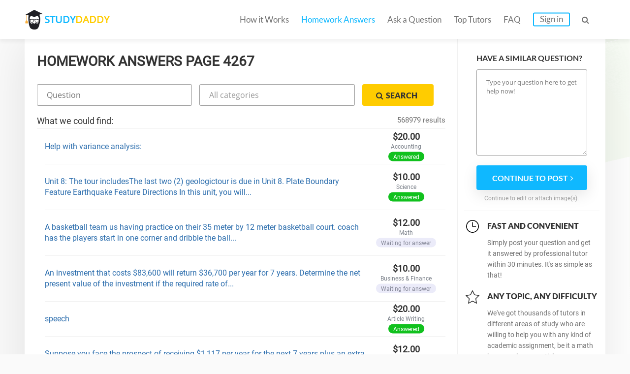

--- FILE ---
content_type: text/html; charset=UTF-8
request_url: https://studydaddy.com/homeworks-answers?page=4267
body_size: 10302
content:
<!DOCTYPE html>
<html lang="en-US">
<head>
<script>(function(i,s,o,g,r,a,m){i['GoogleAnalyticsObject']=r;i[r]=i[r]||function(){(i[r].q=i[r].q||[]).push(arguments)},i[r].l=1*new Date();a=s.createElement(o),m=s.getElementsByTagName(o)[0];a.async=1;a.src=g;m.parentNode.insertBefore(a,m)})(window,document,'script','https://www.google-analytics.com/analytics.js','ga');ga('create', 'UA-74528521-1', 'auto');ga('require', 'GTM-NSBTHQL');ga('send', 'pageview');</script>
<title>Homework Answers: Get answers to Homework on Your Question | StudyDaddy Page 4267</title>
<link rel="apple-touch-icon" sizes="57x57" href="/apple-touch-icon-57x57.png">
<link rel="apple-touch-icon" sizes="60x60" href="/apple-touch-icon-60x60.png">
<link rel="apple-touch-icon" sizes="72x72" href="/apple-touch-icon-72x72.png">
<link rel="icon" type="image/png" href="/favicon-32x32.png" sizes="32x32">
<link rel="icon" type="image/png" href="/android-chrome-36x36.png" sizes="36x36">
<link rel="icon" type="image/png" href="/android-chrome-48x48.png" sizes="48x48">
<link rel="icon" type="image/png" href="/android-chrome-72x72.png" sizes="72x72">
<link rel="icon" type="image/png" href="/favicon-16x16.png" sizes="16x16">
<link rel="manifest" href="/manifest.json">
<link rel="mask-icon" href="/safari-pinned-tab.svg" color="#5bbad5">
<meta name="msapplication-TileColor" content="#da532c">
<meta name="theme-color" content="#ffffff">
<meta name="msapplication-config" content="/browserconfig.xml">
<meta charset="UTF-8"><meta name="viewport" content="width=device-width, initial-scale=1.0, user-scalable=no, maximum-scale=1.0"><meta name="csrf-param" content="_csrf">
    <meta name="csrf-token" content="aEw3b3ZQZWkdL145PAhQGwYIXDolEzIoHXxDIk8oUyFbA3FePwUkBg==">
<link rel="canonical" href="https://studydaddy.com/homeworks-answers?page=4267"><meta name="description" content="StudyDaddy help each student find answers to any question! Just write your question and our professionals will solve it in a moment. Page 4267">
<link href="/ra.min.css?v1.23" rel="stylesheet">
<script type="text/javascript"></script><script>(function(h,o,t,j,a,r){h.hj=h.hj||function(){(h.hj.q=h.hj.q||[]).push(arguments)};h._hjSettings={hjid:163728,hjsv:5};a=o.getElementsByTagName('head')[0];r=o.createElement('script');r.async=1;r.src=t+h._hjSettings.hjid+j+h._hjSettings.hjsv;a.appendChild(r);})(window,document,'//static.hotjar.com/c/hotjar-','.js?sv=');</script>
<script>!function(f,b,e,v,n,t,s){if(f.fbq)return;n=f.fbq=function(){n.callMethod?n.callMethod.apply(n,arguments):n.queue.push(arguments)};if(!f._fbq)f._fbq=n;n.push=n;n.loaded=!0;n.version='2.0';n.queue=[];t=b.createElement(e);t.async=!0;t.src=v;s=b.getElementsByTagName(e)[0];s.parentNode.insertBefore(t,s)}(window, document,'script','https://connect.facebook.net/en_US/fbevents.js');fbq('init', '2292920331025416');fbq('track', 'PageView');</script><noscript><img height="1" width="1" style="display:none" src="https://www.facebook.com/tr?id=2292920331025416&ev=PageView&noscript=1"/></noscript>
<script type="application/ld+json"></script><script type="application/ld+json">{"@context":"http:\/\/schema.org","@type":"Organization","@id":"https:\/\/studydaddy.com#organization","name":"StudyDaddy","alternateName":"Study Daddy","url":"https:\/\/studydaddy.com","logo":"https:\/\/studydaddy.com\/img\/redesign\/logo-schema.png"}</script>
</head>
<body>
<header id="header" class="header  v-2" itemscope="true" itemtype="http://schema.org/SiteNavigationElement" role="navigation">
    <div class="container">
        <div class="logo"  itemprop="name">
            <a class="header__logo" href="/" itemprop="url">STUDY<span>DADDY</span></a>        </div>        <nav class="navigation">                        <ul class="navigation__list js-navigation ">
                                    <li class="navigation__item"><a class="navigation__link " href="/how-it-works" itemprop="url">How it Works</a></li>
                                                    <li class="navigation__item"><a class="navigation__link navigation__link_state_active" href="/homeworks-answers" itemprop="url">Homework Answers</a></li>
                                <li class="navigation__item ">
                    <a class="navigation__link " href="/ask-question" itemprop="url">Ask a Question</a></li>                    <li class="navigation__item"><a class="navigation__link " href="/tutors" itemprop="url">Top Tutors</a></li>                <li class="navigation__item"><a class="navigation__link " href="/faq" itemprop="url">FAQ</a></li>
                    <li class="navigation__item"><a class="navigation__link navigation__link_type_login js-modal-login" href="javascript:;" itemprop="url">Sign in</a></li>            </ul>
            <span class="navigation__item navigation__link navigation__link_type_search js-header-search-button"><i class="fa fa-search"></i></span>
                <form id="header-autocomplete-container" class="header__search js-header-search" action="/homeworks-answers" method="get">                <input type="text" id="hw-answer-search" class="header__search-input ui-autocomplete-input" name="search" maxlength="500" placeholder="Search..." autocomplete="off">
                <span class="navigation__item navigation_search_open navigation__link navigation__link_type_search js-header-search-button">
                    <i class="fa fa-search"></i>
                </span>
                </form><span class="navigation__item navigation__link navigation__link_type_search navigation__link_type_navigation js-navigation-button">
                    <i class="icon-burger"></i>
                </span>        </nav>
            </div>
</header>
<div id="page" class="inner"><div id="main" class="container homeworkanswers_container"><div id="js-content" class="content homework_answers_content"><h1 class="page-title">Homework Answers Page 4267</h1>            <div class="homework-form">
                <form class="accounting-form js-search-hw-form" action="/homeworks-answers" method="get"><div class='accounting-form-child'><input type="text" class="accounting-form__control js-search-input js-search-question" name="search" value="" placeholder="Question"></div><select class="accounting-form__control category-drop-down js-select-hw" name="category" onchange="$(&quot;.js-search-hw-form&quot;).attr(&quot;action&quot;, &quot;/&quot; + $(this).val());">
<option value="">All categories</option>
<option value="accounting-homework-help">Accounting</option>
<option value="algebra-homework-help">Algebra</option>
<option value="applied-sciences-homework-help">Applied Sciences</option>
<option value="architecture-and-design-homework-help">Architecture and Design</option>
<option value="art-design-homework-help">Art &amp; Design</option>
<option value="biology-homework-help">Biology</option>
<option value="business-finance-homework-help">Business &amp; Finance</option>
<option value="calculus-homework-help">Calculus</option>
<option value="chemistry-homework-help">Chemistry</option>
<option value="communications-homework-help">Communications</option>
<option value="computer-science-homework-help">Computer Science</option>
<option value="economics-homework-help">Economics</option>
<option value="engineering-homework-help">Engineering</option>
<option value="english-homework-help">English</option>
<option value="environmental-science-homework-help">Environmental Science</option>
<option value="article-writing-homework-help">Article Writing</option>
<option value="film-homework-help">Film</option>
<option value="foreign-languages-homework-help">Foreign Languages</option>
<option value="geography-homework-help">Geography</option>
<option value="geology-homework-help">Geology</option>
<option value="geometry-homework-help">Geometry</option>
<option value="health-medical-homework-help">Health &amp; Medical</option>
<option value="history-homework-help">History</option>
<option value="human-resource-management-homework-help">HR Management</option>
<option value="information-systems-homework-help">Information Systems</option>
<option value="law-homework-help">Law</option>
<option value="literature-homework-help">Literature</option>
<option value="management-homework-help">Management</option>
<option value="marketing-homework-help">Marketing</option>
<option value="math-homework-help">Math</option>
<option value="numerical-analysis-homework-help">Numerical Analysis</option>
<option value="philosophy-homework-help">Philosophy</option>
<option value="physics-homework-help">Physics</option>
<option value="precalculus-homework-help">Precalculus</option>
<option value="political-science-homework-help">Political Science</option>
<option value="psychology-homework-help">Psychology</option>
<option value="programming-homework-help">Programming</option>
<option value="science-homework-help">Science</option>
<option value="social-science-homework-help">Social Science</option>
<option value="statistics-homework-help">Statistics</option>
</select><button type="submit" class="btn btn-small btn-yellow accounting-form__button"><i class="fa fa-search"></i><span>Search</span></button></form>            </div><div class="questions">
                <div class="title-2">What we could find:
                                            <div class="accounting-total-count">568979 results</div>
                                    </div>
            </div><ul id="w0" class="accounting-list"><li class="accounting-item">
    <p class="accounting-item__info">
        <a class="accounting-item__link" href="/question/help-with-variance-analysis">Help with variance analysis:</a>    </p>

    <div class="account-item__price">
        <div>
            $20.00        </div>
        <div class="accounting-item__price-caption">Accounting</div>
        <span class="accounting-item__label accounting-item__label_color_orange">
            Answered        </span>
    </div>
</li>

<li class="accounting-item">
    <p class="accounting-item__info">
        <a class="accounting-item__link" href="/question/unit-8-the-tour-includesthe-last-two-2-geologictour-is-due-in-unit-8-plate-bound">Unit 8: The tour includesThe last two (2) geologictour is due in Unit 8. Plate Boundary Feature Earthquake Feature Directions In this unit, you will...</a>    </p>

    <div class="account-item__price">
        <div>
            $10.00        </div>
        <div class="accounting-item__price-caption">Science</div>
        <span class="accounting-item__label accounting-item__label_color_orange">
            Answered        </span>
    </div>
</li>

<li class="accounting-item">
    <p class="accounting-item__info">
        <a class="accounting-item__link" href="/question/a-basketball-team-us-having-practice-on-their-35-meter-by-12-meter-basketball-co">A basketball team us having practice on their 35 meter by 12 meter basketball court. coach has the players start in one corner and dribble the ball...</a>    </p>

    <div class="account-item__price">
        <div>
            $12.00        </div>
        <div class="accounting-item__price-caption">Math</div>
        <span class="accounting-item__label accounting-item__label_color_blue">
            Waiting for answer        </span>
    </div>
</li>

<li class="accounting-item">
    <p class="accounting-item__info">
        <a class="accounting-item__link" href="/question/an-investment-that-costs-83-600-will-return-36-700-per-year-for-7-years-determin">An investment that costs $83,600 will return $36,700 per year for 7 years. Determine the net present value of the investment if the required rate of...</a>    </p>

    <div class="account-item__price">
        <div>
            $10.00        </div>
        <div class="accounting-item__price-caption">Business &amp; Finance</div>
        <span class="accounting-item__label accounting-item__label_color_blue">
            Waiting for answer        </span>
    </div>
</li>

<li class="accounting-item">
    <p class="accounting-item__info">
        <a class="accounting-item__link" href="/question/speech-16">speech</a>    </p>

    <div class="account-item__price">
        <div>
            $20.00        </div>
        <div class="accounting-item__price-caption">Article Writing</div>
        <span class="accounting-item__label accounting-item__label_color_orange">
            Answered        </span>
    </div>
</li>

<li class="accounting-item">
    <p class="accounting-item__info">
        <a class="accounting-item__link" href="/question/suppose-you-face-the-prospect-of-receiving-1-117-per-year-for-the-next-7-years-p">Suppose you face the prospect of receiving $1,117 per year for the next 7 years plus an extra $856 payment at the end of 7 years.</a>    </p>

    <div class="account-item__price">
        <div>
            $12.00        </div>
        <div class="accounting-item__price-caption">Accounting</div>
        <span class="accounting-item__label accounting-item__label_color_blue">
            Waiting for answer        </span>
    </div>
</li>

<li class="accounting-item">
    <p class="accounting-item__info">
        <a class="accounting-item__link" href="/question/trade-balances-and-the-j-curve-a-provide-the-tb-function-from-the-perspective-of">Trade Balances and the J-Curve a). Provide the TB function from the perspective of Korea, labeling each item appropriately, assuming its counterpart...</a>    </p>

    <div class="account-item__price">
        <div>
            $50.00        </div>
        <div class="accounting-item__price-caption">Economics</div>
        <span class="accounting-item__label accounting-item__label_color_blue">
            Waiting for answer        </span>
    </div>
</li>

<li class="accounting-item">
    <p class="accounting-item__info">
        <a class="accounting-item__link" href="/question/avoiding-wrongful-employee-terminationsto-be-wrongfully-terminated-is-to-be-fire">Avoiding Wrongful Employee TerminationsTo be wrongfully terminated is to be fired for an illegal reason, which may involve violation of federal anti-discrimination laws or a contractual breach. The le</a>    </p>

    <div class="account-item__price">
        <div>
            $25.00        </div>
        <div class="accounting-item__price-caption">Article Writing</div>
        <span class="accounting-item__label accounting-item__label_color_orange">
            Answered        </span>
    </div>
</li>

<li class="accounting-item">
    <p class="accounting-item__info">
        <a class="accounting-item__link" href="/question/use-the-following-information-to-calculate-the-m1-money-supply-the-m2-money-supp">Use the following information to calculate the M1 money supply, the M2 money supply, the monetary base, total bank reserves, required bank reserves,...</a>    </p>

    <div class="account-item__price">
        <div>
            $15.00        </div>
        <div class="accounting-item__price-caption">Economics</div>
        <span class="accounting-item__label accounting-item__label_color_orange">
            Answered        </span>
    </div>
</li>

<li class="accounting-item">
    <p class="accounting-item__info">
        <a class="accounting-item__link" href="/question/the-car-insurance-company-believes-that-about-0-5-of-drivers-have-an-at-fault-ac">The car insurance company believes that about 0.5% of drivers have an at-fault accident during a given year. Suppose the company insures 1355 drivers...</a>    </p>

    <div class="account-item__price">
        <div>
            $35.00        </div>
        <div class="accounting-item__price-caption">Statistics</div>
        <span class="accounting-item__label accounting-item__label_color_blue">
            Waiting for answer        </span>
    </div>
</li>

<li class="accounting-item">
    <p class="accounting-item__info">
        <a class="accounting-item__link" href="/question/en-un-caso-donde-tienes-una-empresa-que-vende-un-producto-tanto-localmente-como">En un caso donde tienes una empresa que vende un producto tanto localmente como internacionalmente y tu mas grande comprador se encuentra en un pais...</a>    </p>

    <div class="account-item__price">
        <div>
            $20.00        </div>
        <div class="accounting-item__price-caption">Economics</div>
        <span class="accounting-item__label accounting-item__label_color_orange">
            Answered        </span>
    </div>
</li>

<li class="accounting-item">
    <p class="accounting-item__info">
        <a class="accounting-item__link" href="/question/please-visit-the-website-and-write-about-substance-abuse-please-follow-the-instr">Please visit the website and write about substance abuse.Please follow the instructions .Visit Healthy People.gov site   https://www.healthypeople.gov/    then you will Select a leading health i</a>    </p>

    <div class="account-item__price">
        <div>
            $10.00        </div>
        <div class="accounting-item__price-caption">Health &amp; Medical</div>
        <span class="accounting-item__label accounting-item__label_color_orange">
            Answered        </span>
    </div>
</li>

<li class="accounting-item">
    <p class="accounting-item__info">
        <a class="accounting-item__link" href="/question/fill-in-the-following-table-if-the-factors-in-the-first-column-change-as-indicat">Fill in the following table.If the factors in the first column change as indicated, in which direction will the variables in the remaining columns...</a>    </p>

    <div class="account-item__price">
        <div>
            $10.00        </div>
        <div class="accounting-item__price-caption">Economics</div>
        <span class="accounting-item__label accounting-item__label_color_blue">
            Waiting for answer        </span>
    </div>
</li>

<li class="accounting-item">
    <p class="accounting-item__info">
        <a class="accounting-item__link" href="/question/description-of-the-market-opportunity">Description of the Market Opportunity:</a>    </p>

    <div class="account-item__price">
        <div>
            $20.00        </div>
        <div class="accounting-item__price-caption">Management</div>
        <span class="accounting-item__label accounting-item__label_color_orange">
            Answered        </span>
    </div>
</li>

<li class="accounting-item">
    <p class="accounting-item__info">
        <a class="accounting-item__link" href="/question/-essay-2-requires-you-to-choose-a-broad-general-research-topic-from-a-list-after"> Essay 2 requires you to choose a broad general research topic from a list. After conducting general research, you will find a focus and formulate a thesis statement. Then use focused research to fin</a>    </p>

    <div class="account-item__price">
        <div>
            $80.00        </div>
        <div class="accounting-item__price-caption">English</div>
        <span class="accounting-item__label accounting-item__label_color_orange">
            Answered        </span>
    </div>
</li>

<li class="accounting-item">
    <p class="accounting-item__info">
        <a class="accounting-item__link" href="/question/4-more-on-the-intertemporal-elasticity-of-substitution-suppose-that-the-individu">4. More on the Intertemporal Elasticity of Substitution. Suppose that the individual&#039;a lifetime utility is given by: u = u(c) + 515(6) where again</a>    </p>

    <div class="account-item__price">
        <div>
            $10.00        </div>
        <div class="accounting-item__price-caption">Economics</div>
        <span class="accounting-item__label accounting-item__label_color_orange">
            Answered        </span>
    </div>
</li>

<li class="accounting-item">
    <p class="accounting-item__info">
        <a class="accounting-item__link" href="/question/assignment-details-250-words-as-health-care-organizations-continue-to-evaluate-m">Assignment Details (250 words)As health care organizations continue to evaluate methods to control costs, they utilize initiatives to limit expensive tests, curtail the length of hospital stays, and r</a>    </p>

    <div class="account-item__price">
        <div>
            $10.00        </div>
        <div class="accounting-item__price-caption">Article Writing</div>
        <span class="accounting-item__label accounting-item__label_color_orange">
            Answered        </span>
    </div>
</li>

<li class="accounting-item">
    <p class="accounting-item__info">
        <a class="accounting-item__link" href="/question/assignment-prompt-1-dq2due-date-march-7th-tonight-23-00-est-prompt-research-how">Assignment PROMPT 1: DQ2DUE DATE: March 7th tonight (23:00 EST)!!PROMPT: Research how operations management changed over the past 100 years, current technology and future trends.  Apply this informat</a>    </p>

    <div class="account-item__price">
        <div>
            $12.00        </div>
        <div class="accounting-item__price-caption">Article Writing</div>
        <span class="accounting-item__label accounting-item__label_color_blue">
            Waiting for answer        </span>
    </div>
</li>

<li class="accounting-item">
    <p class="accounting-item__info">
        <a class="accounting-item__link" href="/question/bonus-discussion-question-the-local-nursery-is-waiting-for-its-spring-annuals-to">Bonus Discussion Question: The local nursery is waiting for its spring annuals to be delivered, and 20% of the plants ordered are petunias.</a>    </p>

    <div class="account-item__price">
        <div>
            $35.00        </div>
        <div class="accounting-item__price-caption">Statistics</div>
        <span class="accounting-item__label accounting-item__label_color_orange">
            Answered        </span>
    </div>
</li>

<li class="accounting-item">
    <p class="accounting-item__info">
        <a class="accounting-item__link" href="/question/perpetual-bond-which-is-also-known-as-a-perpetual-or-just-a-perp-is-a-bond-with">Perpetual bond, which is also known as a perpetual or just a perp, is a bond with no maturity date. Issuers pay coupons on perpetual bonds forever,...</a>    </p>

    <div class="account-item__price">
        <div>
            $50.00        </div>
        <div class="accounting-item__price-caption">Accounting</div>
        <span class="accounting-item__label accounting-item__label_color_blue">
            Waiting for answer        </span>
    </div>
</li>

<li class="accounting-item">
    <p class="accounting-item__info">
        <a class="accounting-item__link" href="/question/a-report-shows-that-in-a-sample-of-255-self-referred-psychiatric-patients-the-me">A report shows that in a sample of 255 self referred psychiatric patients, the mean cost for services was $3,222 with a standard deviation of $1,450....</a>    </p>

    <div class="account-item__price">
        <div>
            $15.00        </div>
        <div class="accounting-item__price-caption">Statistics</div>
        <span class="accounting-item__label accounting-item__label_color_orange">
            Answered        </span>
    </div>
</li>

<li class="accounting-item">
    <p class="accounting-item__info">
        <a class="accounting-item__link" href="/question/must-receive-3-hours-or-less-from-agreed-handshake-with-tutor-week-1-discussion-1">Must receive 3 hours or less from agreed handshake with tutor Week 1 Discussion Question 2Your message must contribute to the discussion with accurate, relevant information. Posts should be articulat</a>    </p>

    <div class="account-item__price">
        <div>
            $10.00        </div>
        <div class="accounting-item__price-caption">English</div>
        <span class="accounting-item__label accounting-item__label_color_orange">
            Answered        </span>
    </div>
</li>

<li class="accounting-item">
    <p class="accounting-item__info">
        <a class="accounting-item__link" href="/question/must-receive-3-hours-or-less-from-agreed-handshake-with-tutor-week-1-discussion">Must receive 3 hours or less from agreed handshake with tutor Week 1 Discussion Question 1 Your message must contribute to the discussion with accurate, relevant information. Posts should be articul</a>    </p>

    <div class="account-item__price">
        <div>
            $10.00        </div>
        <div class="accounting-item__price-caption">English</div>
        <span class="accounting-item__label accounting-item__label_color_blue">
            Waiting for answer        </span>
    </div>
</li>

<li class="accounting-item">
    <p class="accounting-item__info">
        <a class="accounting-item__link" href="/question/and-what-kinds-of-tv-viewing-and-computer-use-did-you-engage-in-as-a-child-how-d">and what kinds of TV viewing and computer use did you engage in as a child? How do you think your home media environment influenced your development?...</a>    </p>

    <div class="account-item__price">
        <div>
            $35.00        </div>
        <div class="accounting-item__price-caption">Social Science</div>
        <span class="accounting-item__label accounting-item__label_color_orange">
            Answered        </span>
    </div>
</li>

<li class="accounting-item">
    <p class="accounting-item__info">
        <a class="accounting-item__link" href="/question/writing-a-report-the-client-for-our-project-this-quarter-is-ryan-mack-founder-of">writing a report ，                    The client for our project this quarter is Ryan Mack, founder of Nomad Joe. The purpose of this project is for each group to act as consulta</a>    </p>

    <div class="account-item__price">
        <div>
            $20.00        </div>
        <div class="accounting-item__price-caption">Math</div>
        <span class="accounting-item__label accounting-item__label_color_orange">
            Answered        </span>
    </div>
</li>

<li class="accounting-item">
    <p class="accounting-item__info">
        <a class="accounting-item__link" href="/question/in-this-assignment-you-are-to-use-the-same-corporation-you-selected-and-focused-2">In this assignment, you are to use the same corporation you selected and focused on for Assignments 1, 2, and 3. Consider the corporation you have</a>    </p>

    <div class="account-item__price">
        <div>
            $35.00        </div>
        <div class="accounting-item__price-caption">Article Writing</div>
        <span class="accounting-item__label accounting-item__label_color_blue">
            Waiting for answer        </span>
    </div>
</li>

<li class="accounting-item">
    <p class="accounting-item__info">
        <a class="accounting-item__link" href="/question/-prior-to-beginning-work-on-this-discussion-please-read-the-required-articles-by"> Prior to beginning work on this discussion, please read the required articles by Skidmore (2008) and Henrich, Heine, &amp; Norenzayan (2010). Carefully review the PSY635 Week Two Discussion Scenario. Ap</a>    </p>

    <div class="account-item__price">
        <div>
            $20.00        </div>
        <div class="accounting-item__price-caption">Psychology</div>
        <span class="accounting-item__label accounting-item__label_color_blue">
            Waiting for answer        </span>
    </div>
</li>

<li class="accounting-item">
    <p class="accounting-item__info">
        <a class="accounting-item__link" href="/question/discuss-the-importance-of-regular-expressions-in-data-analytics-also-discuss-the">Discuss the importance of regular expressions in data analytics. Also, discuss the differences between the types of regular expressions.Choose two types of regular expressions... For example, [bracke</a>    </p>

    <div class="account-item__price">
        <div>
            $10.00        </div>
        <div class="accounting-item__price-caption">Article Writing</div>
        <span class="accounting-item__label accounting-item__label_color_blue">
            Waiting for answer        </span>
    </div>
</li>

<li class="accounting-item">
    <p class="accounting-item__info">
        <a class="accounting-item__link" href="/question/some-projects-are-best-served-by-engaging-in-partnerships-there-can-be-many-reas">Some projects are best served by engaging in partnerships. There can be many reasons for partnering, but primarily it is because the need or problem requires the involvement of multiple stakeholders.</a>    </p>

    <div class="account-item__price">
        <div>
            $20.00        </div>
        <div class="accounting-item__price-caption">Article Writing</div>
        <span class="accounting-item__label accounting-item__label_color_orange">
            Answered        </span>
    </div>
</li>

<li class="accounting-item">
    <p class="accounting-item__info">
        <a class="accounting-item__link" href="/question/descriptionpart-i-hiv-aids-has-affected-millions-of-people-in-the-united-states">DescriptionPart I: HIV/AIDS has affected millions of people in the United States and the world since the 1980s. On a global scale, large numbers of people with HIV/AIDS are not receiving the needed tr</a>    </p>

    <div class="account-item__price">
        <div>
            $10.00        </div>
        <div class="accounting-item__price-caption">Article Writing</div>
        <span class="accounting-item__label accounting-item__label_color_orange">
            Answered        </span>
    </div>
</li>

<li class="accounting-item">
    <p class="accounting-item__info">
        <a class="accounting-item__link" href="/question/a-major-wildfire-continues-to-grow-as-the-incident-commander-answer-the-followin">A major wildfire continues to grow.  As the incident commander answer the following:Who needs to be notified?  What needs to be done?  Who is responsible for doing it?  How do we communicate with eac</a>    </p>

    <div class="account-item__price">
        <div>
            $15.00        </div>
        <div class="accounting-item__price-caption">Law</div>
        <span class="accounting-item__label accounting-item__label_color_orange">
            Answered        </span>
    </div>
</li>

<li class="accounting-item">
    <p class="accounting-item__info">
        <a class="accounting-item__link" href="/question/-the-city-government-of-nessville-has-been-notified-by-federal-authorities-of-an"> The city government of Nessville has been notified by federal authorities of an impending security threat in the form of a pandemic viral flu that has already decimated other urban areas. There is a</a>    </p>

    <div class="account-item__price">
        <div>
            $25.00        </div>
        <div class="accounting-item__price-caption">Law</div>
        <span class="accounting-item__label accounting-item__label_color_orange">
            Answered        </span>
    </div>
</li>

<li class="accounting-item">
    <p class="accounting-item__info">
        <a class="accounting-item__link" href="/question/when-developing-and-implementing-a-grant-proposal-the-grantee-must-consider-the">When developing and implementing a grant proposal, the grantee must consider the project structure and four models for proposal development. Understanding this framework helps to fine tune the proposa</a>    </p>

    <div class="account-item__price">
        <div>
            $20.00        </div>
        <div class="accounting-item__price-caption">Article Writing</div>
        <span class="accounting-item__label accounting-item__label_color_orange">
            Answered        </span>
    </div>
</li>

<li class="accounting-item">
    <p class="accounting-item__info">
        <a class="accounting-item__link" href="/question/gitano-products-operates-a-job-order-costing-system-and-applies-overhead-cost-to">Gitano Products operates a job-order costing system and applies overhead cost to jobs on the basis of direct materials used in production ( not on...</a>    </p>

    <div class="account-item__price">
        <div>
            $10.00        </div>
        <div class="accounting-item__price-caption">Accounting</div>
        <span class="accounting-item__label accounting-item__label_color_orange">
            Answered        </span>
    </div>
</li>

<li class="accounting-item">
    <p class="accounting-item__info">
        <a class="accounting-item__link" href="/question/read-the-case-of-chad-write-a-600--to-750-word-paper-on-the-etiology-behind-the">Read the Case of Chad.Write a 600- to 750-word paper on the etiology behind the sexually deviant behavior in this case.Include the following:Describe the sexually deviant behavior.  Choose 2 theories</a>    </p>

    <div class="account-item__price">
        <div>
            $30.00        </div>
        <div class="accounting-item__price-caption">Article Writing</div>
        <span class="accounting-item__label accounting-item__label_color_blue">
            Waiting for answer        </span>
    </div>
</li>

<li class="accounting-item">
    <p class="accounting-item__info">
        <a class="accounting-item__link" href="/question/on-september-11th-2001-the-united-states-was-the-target-of-terrorists-suffering-1">On September 11th, 2001, the United States was the target of terrorists, suffering mass casualties, including thousands of lives lost as an immediate result of the terrorist attacks and many more to f</a>    </p>

    <div class="account-item__price">
        <div>
            $10.00        </div>
        <div class="accounting-item__price-caption">Science</div>
        <span class="accounting-item__label accounting-item__label_color_orange">
            Answered        </span>
    </div>
</li>

<li class="accounting-item">
    <p class="accounting-item__info">
        <a class="accounting-item__link" href="/question/a-10-year-old-girl-suffered-from-a-rare-malignancy-in-her-brain-and-around-her-s">A 10-year-old girl suffered from a rare malignancy in her brain and around her spinal cord.</a>    </p>

    <div class="account-item__price">
        <div>
            $35.00        </div>
        <div class="accounting-item__price-caption">Science</div>
        <span class="accounting-item__label accounting-item__label_color_orange">
            Answered        </span>
    </div>
</li>

<li class="accounting-item">
    <p class="accounting-item__info">
        <a class="accounting-item__link" href="/question/answer-the-following-questions-in-detail-giving-justified-reasons-for-your-answe">Answer the following questions in detail, giving justified reasons for your answers and supporting the answers with realistic examples where possible....</a>    </p>

    <div class="account-item__price">
        <div>
            $12.00        </div>
        <div class="accounting-item__price-caption">Management</div>
        <span class="accounting-item__label accounting-item__label_color_orange">
            Answered        </span>
    </div>
</li>

<li class="accounting-item">
    <p class="accounting-item__info">
        <a class="accounting-item__link" href="/question/research-an-existing-health-care-organization-and-pinpoint-a-strategy-used-for-r">Research an existing health care organization and pinpoint a strategy  used for recruiting, training, motivating, and empowering health care  staff and professionals. Use this organization&#039;s strate</a>    </p>

    <div class="account-item__price">
        <div>
            $10.00        </div>
        <div class="accounting-item__price-caption">Article Writing</div>
        <span class="accounting-item__label accounting-item__label_color_orange">
            Answered        </span>
    </div>
</li>

<li class="accounting-item">
    <p class="accounting-item__info">
        <a class="accounting-item__link" href="/question/see-attached-and-do-the-case-studysubmit-a-professional-document-in-apa-style-th">See attached and do the case studySubmit a professional document, in APA style, that includes the following required elements identified with headings and subheadings:· Title page.· Introduction (ha</a>    </p>

    <div class="account-item__price">
        <div>
            $25.00        </div>
        <div class="accounting-item__price-caption">Psychology</div>
        <span class="accounting-item__label accounting-item__label_color_orange">
            Answered        </span>
    </div>
</li>

<li class="accounting-item">
    <p class="accounting-item__info">
        <a class="accounting-item__link" href="/question/i-need-a-1000-word-critical-book-analysis-of-guns-steel-and-germs-by-jared-diamo">I need a 1000 word CRITICAL book analysis of &quot;Guns, Steel, and Germs&quot; by Jared Diamond. Critically analyze this book!! I need smooth-flowing commentary NOT a summary of the book. Please do not plagiar</a>    </p>

    <div class="account-item__price">
        <div>
            $28.00        </div>
        <div class="accounting-item__price-caption">History</div>
        <span class="accounting-item__label accounting-item__label_color_blue">
            Waiting for answer        </span>
    </div>
</li>

<li class="accounting-item">
    <p class="accounting-item__info">
        <a class="accounting-item__link" href="/question/could-you-help-me-with-my-art-history-test">could you help me with my art history test?</a>    </p>

    <div class="account-item__price">
        <div>
            $15.00        </div>
        <div class="accounting-item__price-caption">Article Writing</div>
        <span class="accounting-item__label accounting-item__label_color_orange">
            Answered        </span>
    </div>
</li>

<li class="accounting-item">
    <p class="accounting-item__info">
        <a class="accounting-item__link" href="/question/consider-the-economy-of-opulenza-in-opulenza-domestic-investment-was-400-milion">Consider the economy of Opulenza. In Opulenza, domestic investment was $400 milion, and there was $20 million in capital gains or domestic wealth...</a>    </p>

    <div class="account-item__price">
        <div>
            $20.00        </div>
        <div class="accounting-item__price-caption">Article Writing</div>
        <span class="accounting-item__label accounting-item__label_color_orange">
            Answered        </span>
    </div>
</li>

<li class="accounting-item">
    <p class="accounting-item__info">
        <a class="accounting-item__link" href="/question/an-entry-was-made-incorrectly-recording-the-note-payable-interest-and-principal">an entry was made incorrectly recording the note payable interest and principal payments to the other accrued liability account.</a>    </p>

    <div class="account-item__price">
        <div>
            $12.00        </div>
        <div class="accounting-item__price-caption">Business &amp; Finance</div>
        <span class="accounting-item__label accounting-item__label_color_orange">
            Answered        </span>
    </div>
</li>

<li class="accounting-item">
    <p class="accounting-item__info">
        <a class="accounting-item__link" href="/question/real-gdp-billions-of-2002-dollars-w-labour-billions-of-hours-per-year-figure-22">Real GDP (billions of 2002 dollars) W Labour (billions of hours per year) Figure 22.3.1 7) Refer to Figure 22.3.1. In the above figure the country of...</a>    </p>

    <div class="account-item__price">
        <div>
            $15.00        </div>
        <div class="accounting-item__price-caption">Economics</div>
        <span class="accounting-item__label accounting-item__label_color_blue">
            Waiting for answer        </span>
    </div>
</li>

<li class="accounting-item">
    <p class="accounting-item__info">
        <a class="accounting-item__link" href="/question/table-21-2-data-from-southton-price-price-quantity-quantity-dollars-dollars-numb">Table 21. 2 Data from Southton Price Price Quantity Quantity ( dollars ) ( dollars ) ( number ) ( number ) Item Base Current Base Current* Rubber...</a>    </p>

    <div class="account-item__price">
        <div>
            $35.00        </div>
        <div class="accounting-item__price-caption">Economics</div>
        <span class="accounting-item__label accounting-item__label_color_blue">
            Waiting for answer        </span>
    </div>
</li>

<li class="accounting-item">
    <p class="accounting-item__info">
        <a class="accounting-item__link" href="/question/the-compounds-_-propand-and-propanone-have-approximately-the-same-molar-mass-bas">The compounds ! _ propand and propanone have approximately the same molar mass . Based on differences in their intermolecular forces , rank...</a>    </p>

    <div class="account-item__price">
        <div>
            $10.00        </div>
        <div class="accounting-item__price-caption">Science</div>
        <span class="accounting-item__label accounting-item__label_color_orange">
            Answered        </span>
    </div>
</li>

<li class="accounting-item">
    <p class="accounting-item__info">
        <a class="accounting-item__link" href="/question/good-evening-i-would-assistance-with-the-following-question-a-company-wants-to-h">Good evening, I would assistance with the following question. A company wants to have $7 million in sales with $2 million in profit. It will have...</a>    </p>

    <div class="account-item__price">
        <div>
            $35.00        </div>
        <div class="accounting-item__price-caption">Business &amp; Finance</div>
        <span class="accounting-item__label accounting-item__label_color_orange">
            Answered        </span>
    </div>
</li>

<li class="accounting-item">
    <p class="accounting-item__info">
        <a class="accounting-item__link" href="/question/outlines-the-government-s-impact-on-health-reform-in-the-u-healthcare-delivery-s">outlines the government&#039;s impact on health reform in the U. healthcare delivery system.</a>    </p>

    <div class="account-item__price">
        <div>
            $20.00        </div>
        <div class="accounting-item__price-caption">Science</div>
        <span class="accounting-item__label accounting-item__label_color_orange">
            Answered        </span>
    </div>
</li>

<li class="accounting-item">
    <p class="accounting-item__info">
        <a class="accounting-item__link" href="/question/which-of-harari-s-21-lessons-did-you-find-most-informative">Which of Harari&#039;s 21 Lessons did you find most informative?</a>    </p>

    <div class="account-item__price">
        <div>
            $12.00        </div>
        <div class="accounting-item__price-caption">Social Science</div>
        <span class="accounting-item__label accounting-item__label_color_orange">
            Answered        </span>
    </div>
</li>
</ul>        </div>
        <div id="sidebar" class="js-sidebar faq_sidebar ">
    <div class="form-question">
            <p class="sidebar__item-title">Have a similar question?</p>
                            <form action="/ask-question" method="post">
<input type="hidden" name="_csrf" value="aEw3b3ZQZWkdL145PAhQGwYIXDolEzIoHXxDIk8oUyFbA3FePwUkBg==">                        <textarea class="sidebar__question-textarea" name="sidebarQuestion" rows="5" placeholder="Type your question here to get help now!"></textarea>            <button type="submit" class="btn btn-blue js-sidebar-submit"><span>Continue to post</span><i class="fa fa-angle-right"></i></button>            </form>            <p class="sidebar__question-caption">Continue to edit or attach image(s).</p>
        </div><div class="advantages">
        <ul class="ul-reset">
            <li>
                <figure><img src="/img/redesign/sb_icon1.svg" alt="Fast and convenient"></figure>
                <p><strong>Fast and convenient</strong></p>
                <p>Simply post your question and get it answered by professional tutor within 30 minutes. It's as simple as that!</p>
            </li>
            <li><figure><img src="/img/redesign/sb_icon2.svg" alt="Any topic, any difficulty"></figure>
                <p><strong>Any topic, any difficulty</strong></p>
                <p>We've got thousands of tutors in different areas of study who are willing to help you with any kind of academic assignment, be it a math homework or an article. </p>
            </li>
            <li>
                <figure><img src="/img/redesign/sb_icon3.svg" alt="100% Satisfied Students"></figure>
                <p><strong>100% Satisfied Students</strong></p>
                <p>Join 3,4 million+ members who are already getting homework help from StudyDaddy!</p>
            </li>
        </ul>
    </div>
</div><div class="pager">
                                            <ul maxButtonCount="7" nextPageCssClass="pager__item" prevPageCssClass="pager__item" firstPageCssClass="pager__item pager__link_type_direction" firstPageLabel="&lt;i class=&quot;fa fa-angle-left&quot;&gt;&lt;/i&gt;&lt;i class=&quot;fa fa-angle-left&quot;&gt;&lt;/i&gt;" lastPageCssClass="pager__item pager__link_type_direction" lastPageLabel="&lt;i class=&quot;fa fa-angle-right&quot;&gt;&lt;/i&gt;&lt;i class=&quot;fa fa-angle-right&quot;&gt;&lt;/i&gt;"><li class="pager__item pager__link_type_direction"><a class="pager__link" href="/homeworks-answers" data-page="0"><i class="fa fa-angle-left"></i><i class="fa fa-angle-left"></i></a></li>
<li class="pager__item"><a class="pager__link" href="/homeworks-answers?page=4266" data-page="4265"><i class="fa fa-angle-left"></i></a></li>
<li class="pager__item"><a class="pager__link" href="/homeworks-answers?page=4264" data-page="4263">4264</a></li>
<li class="pager__item"><a class="pager__link" href="/homeworks-answers?page=4265" data-page="4264">4265</a></li>
<li class="pager__item"><a class="pager__link" href="/homeworks-answers?page=4266" data-page="4265">4266</a></li>
<li class="pager__item pager__link_state_active"><span class="pager__link" data-page="4266">4267</span></li>
<li class="pager__item"><a class="pager__link" href="/homeworks-answers?page=4268" data-page="4267">4268</a></li>
<li class="pager__item"><a class="pager__link" href="/homeworks-answers?page=4269" data-page="4268">4269</a></li>
<li class="pager__item"><a class="pager__link" href="/homeworks-answers?page=4270" data-page="4269">4270</a></li>
<li class="pager__item"><a class="pager__link" href="/homeworks-answers?page=4268" data-page="4267"><i class="fa fa-angle-right"></i></a></li>
<li class="pager__item pager__link_type_direction"><a class="pager__link" href="/homeworks-answers?page=11380" data-page="11379"><i class="fa fa-angle-right"></i><i class="fa fa-angle-right"></i></a></li></ul>                    </div>
    </div>
    <div id="homework-categories" class="homework_answers-categories paginated">
        <div class="container">
                <div class="row-title categories_title">Homework Categories</div>
    <ul class="fourth-row__alphabet">
                    <li class="fourth-row__alphabet-item">
                <p class="fourth-row__letter">A</p>
                                    <p><a href="/accounting-homework-help">Accounting</a></p>
                                    <p><a href="/algebra-homework-help">Algebra</a></p>
                                    <p><a href="/applied-sciences-homework-help">Applied Sciences</a></p>
                                    <p><a href="/architecture-and-design-homework-help">Architecture and Design</a></p>
                                    <p><a href="/art-design-homework-help">Art &amp; Design</a></p>
                                    <p><a href="/article-writing-homework-help">Article Writing</a></p>
                            </li>
                    <li class="fourth-row__alphabet-item">
                <p class="fourth-row__letter">B</p>
                                    <p><a href="/biology-homework-help">Biology</a></p>
                                    <p><a href="/business-finance-homework-help">Business &amp; Finance</a></p>
                            </li>
                    <li class="fourth-row__alphabet-item">
                <p class="fourth-row__letter">C</p>
                                    <p><a href="/calculus-homework-help">Calculus</a></p>
                                    <p><a href="/chemistry-homework-help">Chemistry</a></p>
                                    <p><a href="/communications-homework-help">Communications</a></p>
                                    <p><a href="/computer-science-homework-help">Computer Science</a></p>
                            </li>
                    <li class="fourth-row__alphabet-item">
                <p class="fourth-row__letter">E</p>
                                    <p><a href="/economics-homework-help">Economics</a></p>
                                    <p><a href="/engineering-homework-help">Engineering</a></p>
                                    <p><a href="/english-homework-help">English</a></p>
                                    <p><a href="/environmental-science-homework-help">Environmental Science</a></p>
                            </li>
                    <li class="fourth-row__alphabet-item">
                <p class="fourth-row__letter">F</p>
                                    <p><a href="/film-homework-help">Film</a></p>
                                    <p><a href="/foreign-languages-homework-help">Foreign Languages</a></p>
                            </li>
                    <li class="fourth-row__alphabet-item">
                <p class="fourth-row__letter">G</p>
                                    <p><a href="/geography-homework-help">Geography</a></p>
                                    <p><a href="/geology-homework-help">Geology</a></p>
                                    <p><a href="/geometry-homework-help">Geometry</a></p>
                            </li>
                    <li class="fourth-row__alphabet-item">
                <p class="fourth-row__letter">H</p>
                                    <p><a href="/health-medical-homework-help">Health &amp; Medical</a></p>
                                    <p><a href="/history-homework-help">History</a></p>
                                    <p><a href="/human-resource-management-homework-help">HR Management</a></p>
                            </li>
                    <li class="fourth-row__alphabet-item">
                <p class="fourth-row__letter">I</p>
                                    <p><a href="/information-systems-homework-help">Information Systems</a></p>
                            </li>
                    <li class="fourth-row__alphabet-item">
                <p class="fourth-row__letter">L</p>
                                    <p><a href="/law-homework-help">Law</a></p>
                                    <p><a href="/literature-homework-help">Literature</a></p>
                            </li>
                    <li class="fourth-row__alphabet-item">
                <p class="fourth-row__letter">M</p>
                                    <p><a href="/management-homework-help">Management</a></p>
                                    <p><a href="/marketing-homework-help">Marketing</a></p>
                                    <p><a href="/math-homework-help">Math</a></p>
                            </li>
                    <li class="fourth-row__alphabet-item">
                <p class="fourth-row__letter">N</p>
                                    <p><a href="/numerical-analysis-homework-help">Numerical Analysis</a></p>
                            </li>
                    <li class="fourth-row__alphabet-item">
                <p class="fourth-row__letter">P</p>
                                    <p><a href="/philosophy-homework-help">Philosophy</a></p>
                                    <p><a href="/physics-homework-help">Physics</a></p>
                                    <p><a href="/political-science-homework-help">Political Science</a></p>
                                    <p><a href="/precalculus-homework-help">Precalculus</a></p>
                                    <p><a href="/programming-homework-help">Programming</a></p>
                                    <p><a href="/psychology-homework-help">Psychology</a></p>
                            </li>
                    <li class="fourth-row__alphabet-item">
                <p class="fourth-row__letter">S</p>
                                    <p><a href="/science-homework-help">Science</a></p>
                                    <p><a href="/social-science-homework-help">Social Science</a></p>
                                    <p><a href="/statistics-homework-help">Statistics</a></p>
                            </li>
            </ul>
        </div>
    </div>
        <div id="cta-2" class="v-2 v-4 homework_answers_cta_2">
        <div class="container">
            <div class="cta-title">LEARN <span>MORE EFFECTIVELY</span> <i class="end">AND</i> GET BETTER GRADES!</div>
                            <a class="button button_color_orange" href="/ask-question">Ask a Question</a>                    </div>
    </div>
</div><footer id="footer" class="footer  " itemscope itemtype="http://schema.org/SiteNavigationElement">
    <div class="container">
        <nav class="nav"><ul class="footer__links ul-reset">
                    <li class="footer__link"><a href="/homeworks-answers" title="Homework Answers">Homework Answers</a></li><li class="footer__link"><a href="/ask-question" title="Ask a Question">Ask a Question</a></li>                        <li class="footer__link"><a href="/become-tutor" title="Become a tutor">Become a tutor</a></li>                    <li class="footer__link"><a href="/faq" title="FAQ" itemprop="url">FAQ</a></li>
                    <li class="footer__link"><a href="/contact-us" title="Contact Us" itemprop="url">Contact Us</a></li>
                    <li class="footer__link"><a href="/privacy-policy" title="Privacy Policy" itemprop="url">Privacy Policy</a></li>
                    <li class="footer__link"><a href="/dmca-notice" title="DMCA" itemprop="url">DMCA</a></li>
                    <li class="footer__link"><a href="/terms-of-use" title="Terms of Use" itemprop="url">Terms of Use</a></li>
                    <li class="footer__link_no_border"><a href="/sitemap" title="Sitemap" itemprop="url">Sitemap</a></li>
                </ul>        </nav>
        <div  class="footer__copyright copyright">Copyright &copy; 2025 <a itemprop="url"  href="https://studydaddy.com">StudyDaddy.com</a></div>
        <div class="copyright copyright_company">
                        Worbert Limited -  All right reserved.<br>
            20 Christou Tsiarta Elma 2, 22, 1077, Nicosia, Cyprus
        </div>
    </div>
</footer>

<div class="js-signin-modal-block"></div><script src="https://cdnjs.cloudflare.com/ajax/libs/jquery/2.2.4/jquery.min.js"></script>
<script src="/js/scripts-c.min.js"></script>
<script src="/js/sign.min.js"></script>
<script type="text/javascript"></script>
<script type="text/javascript">jQuery(document).ready(function () {
    $(function() { $('.js-sidebar-submit').on('click', function () { ga('send', 'event', 'sidebar_form', 'sidebar_submit');})});
    $('.js-search-hw-form').submit(function() {
        $(this).find('input').filter(function() {
            return !$.trim(this.value).length;
        }).prop('disabled', true);
        $(this).find('select').filter(function() {
            return !$.trim(this.value).length;
        }).prop('disabled', true);
    });
});</script><link href="/css/fa.min.css" rel="stylesheet"></body></html>

--- FILE ---
content_type: image/svg+xml
request_url: https://studydaddy.com/img/redesign/sb_icon2.svg
body_size: 361
content:
<svg version="1.1" xmlns="http://www.w3.org/2000/svg" xmlns:xlink="http://www.w3.org/1999/xlink" width="28" height="27" viewBox="0 0 28 27">
<path id="sb_icon2" d="M27.962,10.203 C27.870,9.919 27.628,9.716 27.335,9.669 C27.335,9.669 18.600,8.416 18.600,8.416 C18.600,8.416 14.669,0.435 14.669,0.435 C14.537,0.168 14.267,-0.000 13.974,-0.000 C13.974,-0.000 13.974,-0.000 13.974,-0.000 C13.680,-0.000 13.410,0.168 13.278,0.441 C13.278,0.441 9.399,8.445 9.399,8.445 C9.399,8.445 0.664,9.756 0.664,9.756 C0.370,9.803 0.129,10.006 0.037,10.290 C-0.055,10.575 0.026,10.888 0.238,11.091 C0.238,11.091 6.577,17.296 6.577,17.296 C6.577,17.296 5.112,26.083 5.112,26.083 C5.060,26.379 5.181,26.675 5.422,26.849 C5.554,26.948 5.715,27.000 5.876,27.000 C6.002,27.000 6.123,26.971 6.238,26.907 C6.238,26.907 14.037,22.734 14.037,22.734 C14.037,22.734 21.858,26.861 21.858,26.861 C21.973,26.919 22.094,26.948 22.215,26.948 C22.215,26.948 22.215,26.948 22.215,26.948 C22.640,26.948 22.990,26.594 22.990,26.164 C22.990,26.100 22.985,26.042 22.968,25.984 C22.968,25.984 21.456,17.249 21.456,17.249 C21.456,17.249 27.755,11.010 27.755,11.010 C27.979,10.801 28.054,10.488 27.962,10.203 zM20.088,16.419 C19.904,16.599 19.824,16.860 19.870,17.116 C19.870,17.116 21.186,24.736 21.186,24.736 C21.186,24.736 14.393,21.155 14.393,21.155 C14.169,21.033 13.899,21.039 13.669,21.155 C13.669,21.155 6.899,24.777 6.899,24.777 C6.899,24.777 8.169,17.145 8.169,17.145 C8.209,16.889 8.129,16.634 7.945,16.454 C7.945,16.454 2.451,11.068 2.451,11.068 C2.451,11.068 10.031,9.930 10.031,9.930 C10.284,9.890 10.502,9.733 10.612,9.501 C10.612,9.501 13.979,2.554 13.979,2.554 C13.979,2.554 17.393,9.483 17.393,9.483 C17.508,9.716 17.726,9.872 17.979,9.913 C17.979,9.913 25.565,11.004 25.565,11.004 C25.565,11.004 20.088,16.419 20.088,16.419 z" fill="#333333" />
</svg>


--- FILE ---
content_type: image/svg+xml
request_url: https://studydaddy.com/img/redesign/sb_icon3.svg
body_size: 91
content:
<svg version="1.1" xmlns="http://www.w3.org/2000/svg" xmlns:xlink="http://www.w3.org/1999/xlink" width="25" height="25" viewBox="0 0 25 25">
<path id="sb_icon3" d="M12.500,25.000 C5.625,25.000 -0.000,19.376 -0.000,12.500 C-0.000,5.625 5.625,-0.000 12.500,-0.000 C19.376,-0.000 25.000,5.625 25.000,12.500 C25.000,19.376 19.376,25.000 12.500,25.000 zM12.500,1.562 C6.406,1.562 1.562,6.406 1.562,12.500 C1.562,18.594 6.406,23.437 12.500,23.437 C18.594,23.437 23.437,18.594 23.437,12.500 C23.437,6.406 18.594,1.562 12.500,1.562 zM12.500,20.625 C9.375,20.625 6.563,18.750 5.312,15.781 C5.312,15.781 6.718,15.156 6.718,15.156 C7.656,17.500 10.000,18.906 12.500,18.906 C14.999,18.906 17.343,17.343 18.281,15.156 C18.281,15.156 19.687,15.781 19.687,15.781 C18.437,18.906 15.625,20.625 12.500,20.625 zM15.625,10.937 C14.763,10.937 14.062,10.237 14.062,9.375 C14.062,8.513 14.763,7.812 15.625,7.812 C16.487,7.812 17.187,8.513 17.187,9.375 C17.187,10.237 16.487,10.937 15.625,10.937 zM9.375,10.937 C8.513,10.937 7.812,10.237 7.812,9.375 C7.812,8.513 8.513,7.812 9.375,7.812 C10.237,7.812 10.937,8.513 10.937,9.375 C10.937,10.237 10.237,10.937 9.375,10.937 z" fill="#333333" />
</svg>


--- FILE ---
content_type: application/x-javascript
request_url: https://studydaddy.com/js/scripts-c.min.js
body_size: 8897
content:
yii=function(e){var t={reloadableScripts:[],clickableSelector:'a, button, input[type="submit"], input[type="button"], input[type="reset"], input[type="image"]',changeableSelector:"select, input, textarea",getCsrfParam:function(){return e("meta[name=csrf-param]").attr("content")},getCsrfToken:function(){return e("meta[name=csrf-token]").attr("content")},setCsrfToken:function(t,o){e("meta[name=csrf-param]").attr("content",t),e("meta[name=csrf-token]").attr("content",o)},refreshCsrfToken:function(){var o=t.getCsrfToken();o&&e('form input[name="'+t.getCsrfParam()+'"]').val(o)},confirm:function(e,t,o){confirm(e)?!t||t():!o||o()},handleAction:function(o,a){var n,r=o.attr("data-form")?e("#"+o.attr("data-form")):o.closest("form"),i=!o.data("method")&&r?r.attr("method"):o.data("method"),c=o.attr("href"),s=o.data("params"),l=o.data("pjax"),u=!!o.data("pjax-push-state"),d=!!o.data("pjax-replace-state"),m=o.data("pjax-timeout"),p=o.data("pjax-scrollto"),h=o.data("pjax-push-redirect"),f=o.data("pjax-replace-redirect"),g=o.data("pjax-skip-outer-containers"),v={};if(void 0!==l&&e.support.pjax&&((n=o.data("pjax-container")?o.data("pjax-container"):o.closest('[data-pjax-container=""]')).length||(n=e("body")),v={container:n,push:u,replace:d,scrollTo:p,pushRedirect:h,replaceRedirect:f,pjaxSkipOuterContainers:g,timeout:m,originalEvent:a,originalTarget:o}),void 0!==i){var y=!r.length;if(y){c&&c.match(/(^\/|:\/\/)/)||(c=window.location.href),r=e("<form/>",{method:i,action:c});var b=o.attr("target");if(b&&r.attr("target",b),i.match(/(get|post)/i)||(r.append(e("<input/>",{name:"_method",value:i,type:"hidden"})),i="POST"),!i.match(/(get|head|options)/i)){var $=t.getCsrfParam();$&&r.append(e("<input/>",{name:$,value:t.getCsrfToken(),type:"hidden"}))}r.hide().appendTo("body")}var j=r.data("yiiActiveForm");j&&(j.submitObject=o),s&&e.isPlainObject(s)&&e.each(s,function(t,o){r.append(e("<input/>").attr({name:t,value:o,type:"hidden"}))});var C=r.attr("method");r.attr("method",i);var w=null;c&&"#"!=c&&(w=r.attr("action"),r.attr("action",c)),void 0!==l&&e.support.pjax&&r.on("submit",function(t){e.pjax.submit(t,v)}),r.trigger("submit"),e.when(r.data("yiiSubmitFinalizePromise")).then(function(){null!=w&&r.attr("action",w),r.attr("method",C),s&&e.isPlainObject(s)&&e.each(s,function(t,o){e('input[name="'+t+'"]',r).remove()}),y&&r.remove()})}else c&&"#"!=c?void 0!==l&&e.support.pjax?e.pjax.click(a,v):window.location=c:o.is(":submit")&&r.length&&(void 0!==l&&e.support.pjax&&r.on("submit",function(t){e.pjax.submit(t,v)}),r.trigger("submit"))},getQueryParams:function(t){var o=t.indexOf("?");if(0>o)return{};var a,n,r=t.substring(o+1).split("#")[0].split("&"),i={};for(n=0;n<r.length;n++){a=r[n].split("=");var c=decodeURIComponent(a[0]),s=decodeURIComponent(a[1]);c.length&&(void 0!==i[c]?(e.isArray(i[c])||(i[c]=[i[c]]),i[c].push(s||"")):i[c]=s||"")}return i},initModule:function(o){(void 0===o.isActive||o.isActive)&&(e.isFunction(o.init)&&o.init(),e.each(o,function(){e.isPlainObject(this)&&t.initModule(this)}))},init:function(){e.ajaxPrefilter(function(e,o,a){!e.crossDomain&&t.getCsrfParam()&&a.setRequestHeader("X-CSRF-Token",t.getCsrfToken())}),t.refreshCsrfToken(),e(document).ajaxComplete(function(e,t,o){var a=t&&t.getResponseHeader("X-Redirect");a&&(window.location=a)}),function(){var o=location.protocol+"//"+location.host,a=e("script[src]").map(function(){return"/"===this.src.charAt(0)?o+this.src:this.src}).toArray();e.ajaxPrefilter("script",function(n,r,i){if("jsonp"!=n.dataType){var c="/"===n.url.charAt(0)?o+n.url:n.url;-1===e.inArray(c,a)?a.push(c):-1!==e.inArray(c,e.map(t.reloadableScripts,function(e){return"/"===e.charAt(0)?o+e:e}))||i.abort()}}),e(document).ajaxComplete(function(o,a,n){var r=[];e("link[rel=stylesheet]").each(function(){-1===e.inArray(this.href,t.reloadableScripts)&&(-1==e.inArray(this.href,r)?r.push(this.href):e(this).remove())})})}(),function(){var o=function(o){var a=e(this),n=a.data("method"),r=a.data("confirm"),i=a.data("form");return void 0===n&&void 0===r&&void 0===i||(void 0!==r?e.proxy(t.confirm,this)(r,function(){t.handleAction(a,o)}):t.handleAction(a,o),o.stopImmediatePropagation(),!1)};e(document).on("click.yii",t.clickableSelector,o).on("change.yii",t.changeableSelector,o)}()}};return t}(jQuery),jQuery(document).ready(function(){yii.initModule(yii)});var checkUrl=window.location.href.split("#");checkUrl.length>1&&"_=_"==checkUrl[1]&&history.replaceState({},document.title,checkUrl[0]),function(e,t){"use strict";var o=0,a=[9,13,17,19,20,27,33,34,35,36,37,39,44,92,113,114,115,118,119,120,122,123,144,145],n=["source","empty","limit","cache","cacheExpires","focusOpen","selectFirst","changeWhenSelect","highlightMatches","ignoredKeyCode","customLabel","customValue","template","offset","combine","callback","minLength","delay"],r=t.navigator.userAgent||t.navigator.vendor||t.opera,i=/Firefox/i.test(r),c=/Android|webOS|iPhone|iPad|iPod|BlackBerry/i.test(r),s=i&&c,l=null,u=null,d="autocompleterCache",m=function(){var e=void 0!==t.localStorage;if(e)try{localStorage.setItem("autocompleter","autocompleter"),localStorage.removeItem("autocompleter")}catch(t){e=!1}return e}(),p={source:null,asLocal:!1,empty:!0,limit:10,minLength:0,delay:0,customClass:[],cache:!0,cacheExpires:86400,focusOpen:!0,hint:!1,selectFirst:!1,changeWhenSelect:!0,highlightMatches:!1,ignoredKeyCode:[],customLabel:!1,customValue:!1,template:!1,offset:!1,combine:null,callback:e.noop},h={defaults:function(t){return p=e.extend(p,t||{}),"object"!=typeof this||e(this)},option:function(t){return e(this).each(function(o,a){var r=e(a).next(".autocompleter").data("autocompleter");for(var i in t)-1!==e.inArray(i,n)&&(r[i]=t[i])})},open:function(){return e(this).each(function(t,o){var a=e(o).next(".autocompleter").data("autocompleter");a&&A(null,a)})},close:function(){return e(this).each(function(t,o){var a=e(o).next(".autocompleter").data("autocompleter");a&&_(null,a)})},clearCache:function(){L()},destroy:function(){return e(this).each(function(t,o){var a=e(o).next(".autocompleter").data("autocompleter");a&&(a.jqxhr&&a.jqxhr.abort(),a.$autocompleter.hasClass("open")&&a.$autocompleter.find(".autocompleter-selected").trigger("click.autocompleter"),a.originalAutocomplete?a.$node.attr("autocomplete",a.originalAutocomplete):a.$node.removeAttr("autocomplete"),a.$node.off(".autocompleter").removeClass("autocompleter-node"),a.$autocompleter.off(".autocompleter").remove())})}};function f(t,a){if(!t.hasClass("autocompleter-node")){"string"!=typeof(a=e.extend({},a,t.data("autocompleter-options"))).source||".json"!==a.source.slice(-5)&&!0!==a.asLocal||e.ajax({url:a.source,type:"GET",dataType:"json",async:!1}).done(function(e){a.source=e});var n='<div class="autocompleter '+a.customClass.join(" ")+'" id="autocompleter-'+(o+1)+'">';a.hint&&(n+='<div class="autocompleter-hint"></div>'),n+='<ul class="autocompleter-list"></ul>',n+="</div>",t.addClass("autocompleter-node").after(n);var r=t.next(".autocompleter").eq(0),i=t.attr("autocomplete");t.attr("autocomplete","off");var c=e.extend({$node:t,$autocompleter:r,$selected:null,$list:null,index:-1,hintText:!1,source:!1,jqxhr:!1,response:null,focused:!1,query:"",originalAutocomplete:i,guid:o++},a);c.$autocompleter.on("mousedown.autocompleter",".autocompleter-item",c,q).data("autocompleter",c),c.$node.on("keyup.autocompleter",c,$).on("keydown.autocompleter",c,j).on("focus.autocompleter",c,C).on("blur.autocompleter",c,w).on("mousedown.autocompleter",c,x)}}function g(t){clearTimeout(u),t.query=e.trim(t.$node.val()),!t.empty&&0===t.query.length||t.minLength&&t.query.length<t.minLength?y(t):t.delay?u=setTimeout(function(){v(t)},t.delay):v(t)}function v(t){if("object"==typeof t.source){y(t);var o=function(e,t,o){var a=[];if(e=e.toUpperCase(),t.length)for(var n=0;n<2;n++)for(var r in t)if(a.length<o.limit){var i=o.customLabel&&t[r][o.customLabel]?t[r][o.customLabel]:t[r].label;switch(n){case 0:0===i.toUpperCase().search(e)&&(a.push(t[r]),delete t[r]);break;case 1:-1!==i.toUpperCase().search(e)&&(a.push(t[r]),delete t[r])}}return a}(t.query,function(e){var t;if(null===e||"object"!=typeof e)return e;for(var o in t=e.constructor(),e)e.hasOwnProperty(o)&&(t[o]=e[o]);return t}(t.source),t);o.length&&b(o,t)}else{t.jqxhr&&t.jqxhr.abort();var a={limit:t.limit,query:t.query};"function"==typeof t.combine&&(a=t.combine(a)),t.jqxhr=e.ajax({url:t.source,dataType:"json",crossDomain:!0,data:a,beforeSend:function(e){if(t.$autocompleter.addClass("autocompleter-ajax"),y(t),t.cache){var o=function(e,t){var o,a=!1;if(t=t||!1,!e)return!1;return!(!(o=O[e])||!o.value)&&(a=o.value,!(o.timestamp&&t&&+new Date-o.timestamp>1e3*t)&&a)}(this.url,t.cacheExpires);o&&(e.abort(),b(o,t))}}}).done(function(e){t.offset&&(e=function(e,t){t=t.split(".");for(;e&&t.length;)e=e[t.shift()];return e}(e,t.offset)),t.cache&&function(e,t){if(!m)return;if(e&&t){O[e]={value:t,timestamp:+new Date};try{localStorage.setItem(d,JSON.stringify(O))}catch(e){var o=e.code||e.number||e.message;if(22!==o)throw e;L()}}}(this.url,e),b(e,t)}).always(function(){t.$autocompleter.removeClass("autocompleter-ajax")})}}function y(e){e.response=null,e.$list=null,e.$selected=null,e.index=0,e.$autocompleter.find(".autocompleter-list").empty(),e.$autocompleter.find(".autocompleter-hint").removeClass("autocompleter-hint-show").empty(),e.hintText=!1,_(null,e)}function b(t,o){!function(t,o){for(var a="",n=0,r=t.length;n<r;n++){var i=["autocompleter-item"],c=new RegExp(o.query,"gi");o.selectFirst&&0===n&&!o.changeWhenSelect&&i.push("autocompleter-item-selected");var s=o.customLabel&&t[n][o.customLabel]?t[n][o.customLabel]:t[n].label,l=s;s=o.highlightMatches?s.replace(c,"<strong>$&</strong>"):s;var u=o.customValue&&t[n][o.customValue]?t[n][o.customValue]:t[n].value;if(o.template){var d=o.template.replace(/({{ label }})/gi,s);for(var m in t[n])if(t[n].hasOwnProperty(m)){var p=new RegExp("{{ "+m+" }}","gi");d=d.replace(p,t[n][m])}s=d}a+=u?'<li data-value="'+u+'" data-label="'+l+'" class="'+i.join(" ")+'">'+s+"</li>":'<li data-label="'+l+'" class="'+i.join(" ")+'">'+s+"</li>"}if(t.length&&o.hint){var h=o.customLabel&&t[0][o.customLabel]?t[0][o.customLabel]:t[0].label,f=h.substr(0,o.query.length).toUpperCase()===o.query.toUpperCase()&&h;if(f&&o.query!==h){var g=new RegExp(o.query,"i"),v=f.replace(g,"<span>"+o.query+"</span>");o.$autocompleter.find(".autocompleter-hint").addClass("autocompleter-hint-show").html(v),o.hintText=v}}o.response=t,o.$autocompleter.find(".autocompleter-list").html(a),o.$selected=o.$autocompleter.find(".autocompleter-item-selected").length?o.$autocompleter.find(".autocompleter-item-selected"):null,o.$list=t.length?o.$autocompleter.find(".autocompleter-item"):null,o.index=o.$selected?o.$list.index(o.$selected):-1,o.$autocompleter.find(".autocompleter-item").each(function(t,a){e(a).data(o.response[t])})}(t,o),o.$autocompleter.hasClass("autocompleter-focus")&&A(null,o)}function $(t){var o=t.data,n=t.keyCode?t.keyCode:t.which;if(40!==n&&38!==n||!o.$autocompleter.hasClass("autocompleter-show"))-1===e.inArray(n,a)&&-1===e.inArray(n,o.ignoredKeyCode)&&g(o);else{var r,i,c=o.$list.length;c&&(c>1?o.index===c-1?(r=o.changeWhenSelect?-1:0,i=o.index-1):0===o.index?(r=o.index+1,i=o.changeWhenSelect?-1:c-1):-1===o.index?(r=0,i=c-1):(r=o.index+1,i=o.index-1):-1===o.index?(r=0,i=0):(i=-1,r=-1),o.index=40===n?r:i,o.$list.removeClass("autocompleter-item-selected"),-1!==o.index&&o.$list.eq(o.index).addClass("autocompleter-item-selected"),o.$selected=o.$autocompleter.find(".autocompleter-item-selected").length?o.$autocompleter.find(".autocompleter-item-selected"):null,o.changeWhenSelect&&S(o))}}function j(e){var t=e.data,o=e.keyCode?e.keyCode:e.which;if(40===o||38===o)e.preventDefault(),e.stopPropagation();else if(39===o){if(t.hint&&t.hintText&&t.$autocompleter.find(".autocompleter-hint").hasClass("autocompleter-hint-show")){e.preventDefault(),e.stopPropagation();var a=!!t.$autocompleter.find(".autocompleter-item").length&&t.$autocompleter.find(".autocompleter-item").eq(0).attr("data-label");a&&(t.query=a,function(e){S(e),T(e),g(e)}(t))}}else 13===o&&t.$autocompleter.hasClass("autocompleter-show")&&t.$selected&&q(e)}function C(e,t){if(!t){var o=e.data;o.$autocompleter.addClass("autocompleter-focus"),o.$node.prop("disabled")||o.$autocompleter.hasClass("autocompleter-show")||o.focusOpen&&(g(o),o.focused=!0,setTimeout(function(){o.focused=!1},500))}}function w(e,t){e.preventDefault(),e.stopPropagation();var o=e.data;t||(o.$autocompleter.removeClass("autocompleter-focus"),_(e))}function x(o){if("mousedown"!==o.type||-1===e.inArray(o.which,[2,3])){var a=o.data;if(a.$list&&!a.focused&&!a.$node.is(":disabled"))if(c&&!s){var n=a.$select[0];if(t.document.createEvent){var r=t.document.createEvent("MouseEvents");r.initMouseEvent("mousedown",!1,!0,t,0,0,0,0,0,!1,!1,!1,!1,0,null),n.dispatchEvent(r)}else n.fireEvent&&n.fireEvent("onmousedown")}else a.$autocompleter.hasClass("autocompleter-closed")?A(o):a.$autocompleter.hasClass("autocompleter-show")&&_(o)}}function A(e,t){var o=e?e.data:t;!o.$node.prop("disabled")&&!o.$autocompleter.hasClass("autocompleter-show")&&o.$list&&o.$list.length&&(o.$autocompleter.removeClass("autocompleter-closed").addClass("autocompleter-show"),l.on("click.autocompleter-"+o.guid,":not(.autocompleter-item)",o,k))}function k(t){e(t.target).hasClass("autocompleter-node")||0===e(t.currentTarget).parents(".autocompleter").length&&_(t)}function _(e,t){var o=e?e.data:t;o.$autocompleter.hasClass("autocompleter-show")&&(o.$autocompleter.removeClass("autocompleter-show").addClass("autocompleter-closed"),l.off(".autocompleter-"+o.guid))}function q(t){if("mousedown"!==t.type||-1===e.inArray(t.which,[2,3])){var o=t.data;t.preventDefault(),t.stopPropagation(),"mousedown"===t.type&&e(this).length&&(o.$selected=e(this),o.index=o.$list.index(o.$selected)),o.$node.prop("disabled")||(_(t),function(e){S(e),T(e),y(e)}(o),"click"===t.type&&o.$node.trigger("focus",[!0]))}}function S(e){e.$selected?(e.hintText&&e.$autocompleter.find(".autocompleter-hint").hasClass("autocompleter-hint-show")&&e.$autocompleter.find(".autocompleter-hint").removeClass("autocompleter-hint-show"),e.$node.val(e.$selected.attr("data-value")?e.$selected.attr("data-value"):e.$selected.attr("data-label"))):(e.hintText&&!e.$autocompleter.find(".autocompleter-hint").hasClass("autocompleter-hint-show")&&e.$autocompleter.find(".autocompleter-hint").addClass("autocompleter-hint-show"),e.$node.val(e.query))}function T(e){e.callback.call(e.$autocompleter,e.$node.val(),e.index,e.response[e.index]),e.$node.trigger("change")}function P(){if(m)return JSON.parse(localStorage.getItem(d)||"{}")}function L(){try{localStorage.removeItem(d),O=P()}catch(e){throw e}}var O=P();e.fn.autocompleter=function(t){return h[t]?h[t].apply(this,Array.prototype.slice.call(arguments,1)):"object"!=typeof t&&t?this:function(t){t=e.extend({},p,t||{}),null===l&&(l=e("body"));for(var o=e(this),a=0,n=o.length;a<n;a++)f(o.eq(a),t);return o}.apply(this,arguments)},e.autocompleter=function(e){"defaults"===e?h.defaults.apply(this,Array.prototype.slice.call(arguments,1)):"clearCache"===e&&h.clearCache.apply(this,null)}}(jQuery,window);var openFlag=!1;function showModal(e,t){0==t?e.show():e.fadeIn(t),$("body").addClass("overflow-hidden");var o=function(e){if(e.matches){var t=$(".js-navigation");t.is(":visible")&&t.hide()}},a=window.matchMedia("(max-width: 1024px)");o(a),a.addListener(o)}function closeModal(e,t){0==t?e.hide():e.fadeOut(t),$("body").removeClass("overflow-hidden")}function tooglePreview(e){var t=e.data("id");$(".js-content-"+t).toggleClass("box-hide"),"See answer's preview"==e.text()?e.text("See less"):e.text("See answer's preview")}$(function(){jQuery(".header__search-input").autocompleter({combine:function(e){return{term:e.query,count:e.limit,custom:!0}},focusOpen:!1,source:"/question/title-auto-complete?truncate=43",minLength:1,delay:100,callback:function(e,t,o){jQuery(".header__search-input").val(e).closest("form").submit()}}),$(".js-header-search-button").click(function(){if($(".js-header-search").hasClass("header__search_show_animation")?$(".js-header-search").toggleClass("header__search_show_transition"):$(".js-header-search").removeClass("header__search_show_transition"),$(window).width()<="767"&&($(".js-header-search").hasClass("header__search_show_animation")?$("#header .container .logo").css("opacity","1"):$("#header .container .logo").css("opacity","0")),""!=$("#hw-answer-search").val()&&openFlag)return $("#header-autocomplete-container").submit(),!1;$(".js-header-search").toggleClass("header__search_show_animation",500).find("input").focus().val(""),openFlag=!openFlag})}),$(document).mouseup(function(e){var t=$(".js-header-search");t.is(e.target)||0!==t.has(e.target).length||t.removeClass("header__search_show_animation")}),$(function(){var e=function(e){e.matches&&($(".js-navigation-button").click(function(){$("header .js-navigation").slideToggle().addClass("slidedUp"),$(this).toggleClass("open")}),$(document).mouseup(function(e){var t=$(".js-navigation, .js-navigation-button");!t.is(e.target)&&0===t.has(e.target).length&&$(window).width()<1024&&($("header .js-navigation").stop().slideUp().addClass("slidedUp"),$(".js-navigation-button").removeClass("open"))}))},t=window.matchMedia("(max-width: 1199px)");e(t),t.addListener(e)}),$(".sidebar__question-textarea").click(function(){$(this).toggleClass("placeholder_invisible"),$(".sidebar__question-textarea::-webkit-input-placeholder").css("color","#ffffff"),$(".sidebar__question-textarea:-moz-placeholder").css("color","#ffffff"),$(".sidebar__question-textarea::-moz-placeholder").css("color","#ffffff"),$(".sidebar__question-textarea:-ms-input-placeholder").css("color","#ffffff")}),$(function(){$(".js-close-sidebar").click(function(){$(".js-sidebar").toggleClass("sidebar_state_closed",300),$(".js-content").toggleClass("content_state_full",300),$(".js-close-sidebar i").toggleClass("fa-chevron-left fa-chevron-right")})}),$(document).ready(function(){$(document).on("click",".js-modal-close",function(){closeModal($(this).closest(".modal-outer"),400)}),$(document).on("click",".js-modal-register-btn",function(){closeModal($(".js-modal"),0),$(".js-modal-register .switch").css("display","block"),$(".js-reg-username").css("margin-top","0"),showModal($(".js-modal-register"),0)}),$(document).on("click",".js-register-close",function(){closeModal($(".js-modal-register"),400)}),$(document).on("click",".js-register-question-close",function(){closeModal($(".js-modal-create-question-account"),400)}),$(document).on("click",".js-forbidden-copying-close",function(){closeModal($(".js-modal-forbidden-copying"),400)}),$(document).on("click",".js-forbidden-copying-link",function(){closeModal($(".js-modal-forbidden-copying"),400)}),$(document).on("click",".js-alert-modal-close",function(){closeModal($(".js-alert-modal"),400)}),$(document).on("click",".js-blurred-modal-button",function(){$(".wrapper").toggleClass("modal-fade_type_blurred")})}),$(document).ready(function(){$(".js-cut-button").click(function(){var e='Show more <i class="fa fa-angle-right"></i>'===$.trim($(this).html()),t=0;if(!e){console.log("ddd");var o=$(this).parent().offset().top-$("header").height(),a=300;t=250;var n=$(document).scrollTop()-o;n>150&&(n>5e3?a=250:n>1e3?(a=200,t=200):n>500&&(a=150,t=200),$("html, body").stop().animate({scrollTop:o},a))}e?($(this).html('Hide <i class="fa fa-angle-left"></i>'),$(".js-cut-container").css({height:"auto"}).toggleClass("tutor-info__about_state_hidden",300)):($(this).html('Show more <i class="fa fa-angle-right"></i>'),$(".js-cut-container").animate({height:175},300).toggleClass("tutor-info__about_state_hidden",300)),setTimeout(function(){return $(".js-cut-cont-container").toggleClass("category_description",300),$(".js-cut-about-container").toggleClass("tutor-profile-about_hidden",300),$(".question .body").css("max-height","unset"),!1},t)});var e=$(".js-cut-container");e.length>0&&(e.removeClass("tutor-info__about_state_hidden"),e.height()<=230?$(".js-cut-button").hide():e.addClass("tutor-info__about_state_hidden"))}),$("form").on("beforeSubmit",function(e){return $("button[type=submit], input[type=submit]",$(this)).attr("disabled",!0),!0}),jQuery(document).ready(function(e){var t;e(".btn-menu").on("click",function(t){t.preventDefault(),e(this).toggleClass("active"),e(this).parents(".nav").find("ul").slideToggle()}),e(".btn-close").on("click",function(t){t.preventDefault(),e(this).parents(".window").fadeOut()}),e(".link-edit").on("click",function(t){t.preventDefault(),e(this).hide(),e(".link-save").show(),e(this).parents("form").find("input:text").attr("disabled",!1).focus()}),e(".link-save").on("click",function(t){t.preventDefault(),e(this).hide(),e(".link-edit").show(),e(this).parents("form").find("input:text").attr("disabled",!0)}),(t={basic:"[data-uri]",lossless:"[data-uri]"},function(o){var a=e.Deferred();return e("<img>").on("load",function(){2===this.width&&1===this.height?a.resolve():a.reject()}).on("error",function(){a.reject()}).attr("src",t[o||"basic"]),a.promise()})().then(function(){},function(){yii=function(e){var t={reloadableScripts:[],clickableSelector:'a, button, input[type="submit"], input[type="button"], input[type="reset"], input[type="image"]',changeableSelector:"select, input, textarea",getCsrfParam:function(){return e("meta[name=csrf-param]").attr("content")},getCsrfToken:function(){return e("meta[name=csrf-token]").attr("content")},setCsrfToken:function(t,o){e("meta[name=csrf-param]").attr("content",t),e("meta[name=csrf-token]").attr("content",o)},refreshCsrfToken:function(){var o=t.getCsrfToken();o&&e('form input[name="'+t.getCsrfParam()+'"]').val(o)},confirm:function(e,t,o){confirm(e)?!t||t():!o||o()},handleAction:function(o,a){var n,r=o.attr("data-form")?e("#"+o.attr("data-form")):o.closest("form"),i=!o.data("method")&&r?r.attr("method"):o.data("method"),c=o.attr("href"),s=o.data("params"),l=o.data("pjax"),u=!!o.data("pjax-push-state"),d=!!o.data("pjax-replace-state"),m=o.data("pjax-timeout"),p=o.data("pjax-scrollto"),h=o.data("pjax-push-redirect"),f=o.data("pjax-replace-redirect"),g=o.data("pjax-skip-outer-containers"),v={};if(void 0!==l&&e.support.pjax&&((n=o.data("pjax-container")?o.data("pjax-container"):o.closest('[data-pjax-container=""]')).length||(n=e("body")),v={container:n,push:u,replace:d,scrollTo:p,pushRedirect:h,replaceRedirect:f,pjaxSkipOuterContainers:g,timeout:m,originalEvent:a,originalTarget:o}),void 0!==i){var y=!r.length;if(y){c&&c.match(/(^\/|:\/\/)/)||(c=window.location.href),r=e("<form/>",{method:i,action:c});var b=o.attr("target");if(b&&r.attr("target",b),i.match(/(get|post)/i)||(r.append(e("<input/>",{name:"_method",value:i,type:"hidden"})),i="POST"),!i.match(/(get|head|options)/i)){var $=t.getCsrfParam();$&&r.append(e("<input/>",{name:$,value:t.getCsrfToken(),type:"hidden"}))}r.hide().appendTo("body")}var j=r.data("yiiActiveForm");j&&(j.submitObject=o),s&&e.isPlainObject(s)&&e.each(s,function(t,o){r.append(e("<input/>").attr({name:t,value:o,type:"hidden"}))});var C=r.attr("method");r.attr("method",i);var w=null;c&&"#"!=c&&(w=r.attr("action"),r.attr("action",c)),void 0!==l&&e.support.pjax&&r.on("submit",function(t){e.pjax.submit(t,v)}),r.trigger("submit"),e.when(r.data("yiiSubmitFinalizePromise")).then(function(){null!=w&&r.attr("action",w),r.attr("method",C),s&&e.isPlainObject(s)&&e.each(s,function(t,o){e('input[name="'+t+'"]',r).remove()}),y&&r.remove()})}else c&&"#"!=c?void 0!==l&&e.support.pjax?e.pjax.click(a,v):window.location=c:o.is(":submit")&&r.length&&(void 0!==l&&e.support.pjax&&r.on("submit",function(t){e.pjax.submit(t,v)}),r.trigger("submit"))},getQueryParams:function(t){var o=t.indexOf("?");if(0>o)return{};var a,n,r=t.substring(o+1).split("#")[0].split("&"),i={};for(n=0;n<r.length;n++){a=r[n].split("=");var c=decodeURIComponent(a[0]),s=decodeURIComponent(a[1]);c.length&&(void 0!==i[c]?(e.isArray(i[c])||(i[c]=[i[c]]),i[c].push(s||"")):i[c]=s||"")}return i},initModule:function(o){(void 0===o.isActive||o.isActive)&&(e.isFunction(o.init)&&o.init(),e.each(o,function(){e.isPlainObject(this)&&t.initModule(this)}))},init:function(){e.ajaxPrefilter(function(e,o,a){!e.crossDomain&&t.getCsrfParam()&&a.setRequestHeader("X-CSRF-Token",t.getCsrfToken())}),t.refreshCsrfToken(),e(document).ajaxComplete(function(e,t,o){var a=t&&t.getResponseHeader("X-Redirect");a&&(window.location=a)}),function(){var o=location.protocol+"//"+location.host,a=e("script[src]").map(function(){return"/"===this.src.charAt(0)?o+this.src:this.src}).toArray();e.ajaxPrefilter("script",function(n,r,i){if("jsonp"!=n.dataType){var c="/"===n.url.charAt(0)?o+n.url:n.url;-1===e.inArray(c,a)?a.push(c):-1!==e.inArray(c,e.map(t.reloadableScripts,function(e){return"/"===e.charAt(0)?o+e:e}))||i.abort()}}),e(document).ajaxComplete(function(o,a,n){var r=[];e("link[rel=stylesheet]").each(function(){-1===e.inArray(this.href,t.reloadableScripts)&&(-1==e.inArray(this.href,r)?r.push(this.href):e(this).remove())})})}(),function(){var o=function(o){var a=e(this),n=a.data("method"),r=a.data("confirm"),i=a.data("form");return void 0===n&&void 0===r&&void 0===i||(void 0!==r?e.proxy(t.confirm,this)(r,function(){t.handleAction(a,o)}):t.handleAction(a,o),o.stopImmediatePropagation(),!1)};e(document).on("click.yii",t.clickableSelector,o).on("change.yii",t.changeableSelector,o)}()}};return t}(jQuery),jQuery(document).ready(function(){yii.initModule(yii)});var t=window.location.href.split("#");t.length>1&&"_=_"==t[1]&&history.replaceState({},document.title,t[0]),function(e,t){"use strict";var o=0,a=[9,13,17,19,20,27,33,34,35,36,37,39,44,92,113,114,115,118,119,120,122,123,144,145],n=["source","empty","limit","cache","cacheExpires","focusOpen","selectFirst","changeWhenSelect","highlightMatches","ignoredKeyCode","customLabel","customValue","template","offset","combine","callback","minLength","delay"],r=t.navigator.userAgent||t.navigator.vendor||t.opera,i=/Firefox/i.test(r),c=/Android|webOS|iPhone|iPad|iPod|BlackBerry/i.test(r),s=i&&c,l=null,u=null,d="autocompleterCache",m=function(){var e=void 0!==t.localStorage;if(e)try{localStorage.setItem("autocompleter","autocompleter"),localStorage.removeItem("autocompleter")}catch(t){e=!1}return e}(),p={source:null,asLocal:!1,empty:!0,limit:10,minLength:0,delay:0,customClass:[],cache:!0,cacheExpires:86400,focusOpen:!0,hint:!1,selectFirst:!1,changeWhenSelect:!0,highlightMatches:!1,ignoredKeyCode:[],customLabel:!1,customValue:!1,template:!1,offset:!1,combine:null,callback:e.noop},h={defaults:function(t){return p=e.extend(p,t||{}),"object"!=typeof this||e(this)},option:function(t){return e(this).each(function(o,a){var r=e(a).next(".autocompleter").data("autocompleter");for(var i in t)-1!==e.inArray(i,n)&&(r[i]=t[i])})},open:function(){return e(this).each(function(t,o){var a=e(o).next(".autocompleter").data("autocompleter");a&&A(null,a)})},close:function(){return e(this).each(function(t,o){var a=e(o).next(".autocompleter").data("autocompleter");a&&_(null,a)})},clearCache:function(){L()},destroy:function(){return e(this).each(function(t,o){var a=e(o).next(".autocompleter").data("autocompleter");a&&(a.jqxhr&&a.jqxhr.abort(),a.$autocompleter.hasClass("open")&&a.$autocompleter.find(".autocompleter-selected").trigger("click.autocompleter"),a.originalAutocomplete?a.$node.attr("autocomplete",a.originalAutocomplete):a.$node.removeAttr("autocomplete"),a.$node.off(".autocompleter").removeClass("autocompleter-node"),a.$autocompleter.off(".autocompleter").remove())})}};function f(t,a){if(!t.hasClass("autocompleter-node")){"string"!=typeof(a=e.extend({},a,t.data("autocompleter-options"))).source||".json"!==a.source.slice(-5)&&!0!==a.asLocal||e.ajax({url:a.source,type:"GET",dataType:"json",async:!1}).done(function(e){a.source=e});var n='<div class="autocompleter '+a.customClass.join(" ")+'" id="autocompleter-'+(o+1)+'">';a.hint&&(n+='<div class="autocompleter-hint"></div>'),n+='<ul class="autocompleter-list"></ul>',n+="</div>",t.addClass("autocompleter-node").after(n);var r=t.next(".autocompleter").eq(0),i=t.attr("autocomplete");t.attr("autocomplete","off");var c=e.extend({$node:t,$autocompleter:r,$selected:null,$list:null,index:-1,hintText:!1,source:!1,jqxhr:!1,response:null,focused:!1,query:"",originalAutocomplete:i,guid:o++},a);c.$autocompleter.on("mousedown.autocompleter",".autocompleter-item",c,q).data("autocompleter",c),c.$node.on("keyup.autocompleter",c,$).on("keydown.autocompleter",c,j).on("focus.autocompleter",c,C).on("blur.autocompleter",c,w).on("mousedown.autocompleter",c,x)}}function g(t){clearTimeout(u),t.query=e.trim(t.$node.val()),!t.empty&&0===t.query.length||t.minLength&&t.query.length<t.minLength?y(t):t.delay?u=setTimeout(function(){v(t)},t.delay):v(t)}function v(t){if("object"==typeof t.source){y(t);var o=function(e,t,o){var a=[];if(e=e.toUpperCase(),t.length)for(var n=0;n<2;n++)for(var r in t)if(a.length<o.limit){var i=o.customLabel&&t[r][o.customLabel]?t[r][o.customLabel]:t[r].label;switch(n){case 0:0===i.toUpperCase().search(e)&&(a.push(t[r]),delete t[r]);break;case 1:-1!==i.toUpperCase().search(e)&&(a.push(t[r]),delete t[r])}}return a}(t.query,function(e){var t;if(null===e||"object"!=typeof e)return e;for(var o in t=e.constructor(),e)e.hasOwnProperty(o)&&(t[o]=e[o]);return t}(t.source),t);o.length&&b(o,t)}else{t.jqxhr&&t.jqxhr.abort();var a={limit:t.limit,query:t.query};"function"==typeof t.combine&&(a=t.combine(a)),t.jqxhr=e.ajax({url:t.source,dataType:"json",crossDomain:!0,data:a,beforeSend:function(e){if(t.$autocompleter.addClass("autocompleter-ajax"),y(t),t.cache){var o=function(e,t){var o,a=!1;if(t=t||!1,!e)return!1;return!(!(o=O[e])||!o.value)&&(a=o.value,!(o.timestamp&&t&&+new Date-o.timestamp>1e3*t)&&a)}(this.url,t.cacheExpires);o&&(e.abort(),b(o,t))}}}).done(function(e){t.offset&&(e=function(e,t){t=t.split(".");for(;e&&t.length;)e=e[t.shift()];return e}(e,t.offset)),t.cache&&function(e,t){if(!m)return;if(e&&t){O[e]={value:t,timestamp:+new Date};try{localStorage.setItem(d,JSON.stringify(O))}catch(e){var o=e.code||e.number||e.message;if(22!==o)throw e;L()}}}(this.url,e),b(e,t)}).always(function(){t.$autocompleter.removeClass("autocompleter-ajax")})}}function y(e){e.response=null,e.$list=null,e.$selected=null,e.index=0,e.$autocompleter.find(".autocompleter-list").empty(),e.$autocompleter.find(".autocompleter-hint").removeClass("autocompleter-hint-show").empty(),e.hintText=!1,_(null,e)}function b(t,o){!function(t,o){for(var a="",n=0,r=t.length;n<r;n++){var i=["autocompleter-item"],c=new RegExp(o.query,"gi");o.selectFirst&&0===n&&!o.changeWhenSelect&&i.push("autocompleter-item-selected");var s=o.customLabel&&t[n][o.customLabel]?t[n][o.customLabel]:t[n].label,l=s;s=o.highlightMatches?s.replace(c,"<strong>$&</strong>"):s;var u=o.customValue&&t[n][o.customValue]?t[n][o.customValue]:t[n].value;if(o.template){var d=o.template.replace(/({{ label }})/gi,s);for(var m in t[n])if(t[n].hasOwnProperty(m)){var p=new RegExp("{{ "+m+" }}","gi");d=d.replace(p,t[n][m])}s=d}a+=u?'<li data-value="'+u+'" data-label="'+l+'" class="'+i.join(" ")+'">'+s+"</li>":'<li data-label="'+l+'" class="'+i.join(" ")+'">'+s+"</li>"}if(t.length&&o.hint){var h=o.customLabel&&t[0][o.customLabel]?t[0][o.customLabel]:t[0].label,f=h.substr(0,o.query.length).toUpperCase()===o.query.toUpperCase()&&h;if(f&&o.query!==h){var g=new RegExp(o.query,"i"),v=f.replace(g,"<span>"+o.query+"</span>");o.$autocompleter.find(".autocompleter-hint").addClass("autocompleter-hint-show").html(v),o.hintText=v}}o.response=t,o.$autocompleter.find(".autocompleter-list").html(a),o.$selected=o.$autocompleter.find(".autocompleter-item-selected").length?o.$autocompleter.find(".autocompleter-item-selected"):null,o.$list=t.length?o.$autocompleter.find(".autocompleter-item"):null,o.index=o.$selected?o.$list.index(o.$selected):-1,o.$autocompleter.find(".autocompleter-item").each(function(t,a){e(a).data(o.response[t])})}(t,o),o.$autocompleter.hasClass("autocompleter-focus")&&A(null,o)}function $(t){var o=t.data,n=t.keyCode?t.keyCode:t.which;if(40!==n&&38!==n||!o.$autocompleter.hasClass("autocompleter-show"))-1===e.inArray(n,a)&&-1===e.inArray(n,o.ignoredKeyCode)&&g(o);else{var r,i,c=o.$list.length;c&&(c>1?o.index===c-1?(r=o.changeWhenSelect?-1:0,i=o.index-1):0===o.index?(r=o.index+1,i=o.changeWhenSelect?-1:c-1):-1===o.index?(r=0,i=c-1):(r=o.index+1,i=o.index-1):-1===o.index?(r=0,i=0):(i=-1,r=-1),o.index=40===n?r:i,o.$list.removeClass("autocompleter-item-selected"),-1!==o.index&&o.$list.eq(o.index).addClass("autocompleter-item-selected"),o.$selected=o.$autocompleter.find(".autocompleter-item-selected").length?o.$autocompleter.find(".autocompleter-item-selected"):null,o.changeWhenSelect&&S(o))}}function j(e){var t=e.data,o=e.keyCode?e.keyCode:e.which;if(40===o||38===o)e.preventDefault(),e.stopPropagation();else if(39===o){if(t.hint&&t.hintText&&t.$autocompleter.find(".autocompleter-hint").hasClass("autocompleter-hint-show")){e.preventDefault(),e.stopPropagation();var a=!!t.$autocompleter.find(".autocompleter-item").length&&t.$autocompleter.find(".autocompleter-item").eq(0).attr("data-label");a&&(t.query=a,function(e){S(e),T(e),g(e)}(t))}}else 13===o&&t.$autocompleter.hasClass("autocompleter-show")&&t.$selected&&q(e)}function C(e,t){if(!t){var o=e.data;o.$autocompleter.addClass("autocompleter-focus"),o.$node.prop("disabled")||o.$autocompleter.hasClass("autocompleter-show")||o.focusOpen&&(g(o),o.focused=!0,setTimeout(function(){o.focused=!1},500))}}function w(e,t){e.preventDefault(),e.stopPropagation();var o=e.data;t||(o.$autocompleter.removeClass("autocompleter-focus"),_(e))}function x(o){if("mousedown"!==o.type||-1===e.inArray(o.which,[2,3])){var a=o.data;if(a.$list&&!a.focused&&!a.$node.is(":disabled"))if(c&&!s){var n=a.$select[0];if(t.document.createEvent){var r=t.document.createEvent("MouseEvents");r.initMouseEvent("mousedown",!1,!0,t,0,0,0,0,0,!1,!1,!1,!1,0,null),n.dispatchEvent(r)}else n.fireEvent&&n.fireEvent("onmousedown")}else a.$autocompleter.hasClass("autocompleter-closed")?A(o):a.$autocompleter.hasClass("autocompleter-show")&&_(o)}}function A(e,t){var o=e?e.data:t;!o.$node.prop("disabled")&&!o.$autocompleter.hasClass("autocompleter-show")&&o.$list&&o.$list.length&&(o.$autocompleter.removeClass("autocompleter-closed").addClass("autocompleter-show"),l.on("click.autocompleter-"+o.guid,":not(.autocompleter-item)",o,k))}function k(t){e(t.target).hasClass("autocompleter-node")||0===e(t.currentTarget).parents(".autocompleter").length&&_(t)}function _(e,t){var o=e?e.data:t;o.$autocompleter.hasClass("autocompleter-show")&&(o.$autocompleter.removeClass("autocompleter-show").addClass("autocompleter-closed"),l.off(".autocompleter-"+o.guid))}function q(t){if("mousedown"!==t.type||-1===e.inArray(t.which,[2,3])){var o=t.data;t.preventDefault(),t.stopPropagation(),"mousedown"===t.type&&e(this).length&&(o.$selected=e(this),o.index=o.$list.index(o.$selected)),o.$node.prop("disabled")||(_(t),function(e){S(e),T(e),y(e)}(o),"click"===t.type&&o.$node.trigger("focus",[!0]))}}function S(e){e.$selected?(e.hintText&&e.$autocompleter.find(".autocompleter-hint").hasClass("autocompleter-hint-show")&&e.$autocompleter.find(".autocompleter-hint").removeClass("autocompleter-hint-show"),e.$node.val(e.$selected.attr("data-value")?e.$selected.attr("data-value"):e.$selected.attr("data-label"))):(e.hintText&&!e.$autocompleter.find(".autocompleter-hint").hasClass("autocompleter-hint-show")&&e.$autocompleter.find(".autocompleter-hint").addClass("autocompleter-hint-show"),e.$node.val(e.query))}function T(e){e.callback.call(e.$autocompleter,e.$node.val(),e.index,e.response[e.index]),e.$node.trigger("change")}function P(){if(m)return JSON.parse(localStorage.getItem(d)||"{}")}function L(){try{localStorage.removeItem(d),O=P()}catch(e){throw e}}var O=P();e.fn.autocompleter=function(t){return h[t]?h[t].apply(this,Array.prototype.slice.call(arguments,1)):"object"!=typeof t&&t?this:function(t){t=e.extend({},p,t||{}),null===l&&(l=e("body"));for(var o=e(this),a=0,n=o.length;a<n;a++)f(o.eq(a),t);return o}.apply(this,arguments)},e.autocompleter=function(e){"defaults"===e?h.defaults.apply(this,Array.prototype.slice.call(arguments,1)):"clearCache"===e&&h.clearCache.apply(this,null)}}(jQuery,window);var o=!1;function a(t,o){0==o?t.hide():t.fadeOut(o),e("body").removeClass("overflow-hidden")}if(e(function(){jQuery(".header__search-input").autocompleter({combine:function(e){return{term:e.query,count:e.limit,custom:!0}},focusOpen:!1,source:"/question/title-auto-complete?truncate=43",minLength:1,delay:100,callback:function(e,t,o){jQuery(".header__search-input").val(e).closest("form").submit()}}),e(".js-header-search-button").click(function(){if(e(".js-header-search").hasClass("header__search_show_animation")?e(".js-header-search").toggleClass("header__search_show_transition"):e(".js-header-search").removeClass("header__search_show_transition"),e(window).width()<="767"&&(e(".js-header-search").hasClass("header__search_show_animation")?e("#header .container .logo").css("opacity","1"):e("#header .container .logo").css("opacity","0")),""!=e("#hw-answer-search").val()&&o)return e("#header-autocomplete-container").submit(),!1;e(".js-header-search").toggleClass("header__search_show_animation",500).find("input").focus().val(""),o=!o})}),e(document).mouseup(function(t){var o=e(".js-header-search");o.is(t.target)||0!==o.has(t.target).length||o.removeClass("header__search_show_animation")}),e(function(){var t=function(t){t.matches&&(e(".js-navigation-button").click(function(){e("header .js-navigation").slideToggle().addClass("slidedUp"),e(this).toggleClass("open")}),e(document).mouseup(function(t){var o=e(".js-navigation, .js-navigation-button");!o.is(t.target)&&0===o.has(t.target).length&&e(window).width()<1024&&(e("header .js-navigation").stop().slideUp().addClass("slidedUp"),e(".js-navigation-button").removeClass("open"))}))},o=window.matchMedia("(max-width: 1199px)");t(o),o.addListener(t)}),e(function(){e(".js-close-sidebar").click(function(){e(".js-sidebar").toggleClass("sidebar_state_closed",300),e(".js-content").toggleClass("content_state_full",300),e(".js-close-sidebar i").toggleClass("fa-chevron-left fa-chevron-right")})}),e("#registration-question-form").on("change",function(t){""!=e(".field-questionregistrationform-email .modal__error-message").text().trim()&&e(".field-questionregistrationform-email .modal__error-message").text("")}),e(document).ready(function(){e(document).on("click",".js-modal-close",function(){a(e(this).closest(".modal-outer"),400)}),e(document).on("click",".js-modal-register-btn",function(){a(e(".js-modal"),0),e(".js-modal-register .switch").css("display","block"),e(".js-reg-username").css("margin-top","0"),function(t,o){0==o?t.show():t.fadeIn(o);e("body").addClass("overflow-hidden");var a=function(t){if(t.matches){var o=e(".js-navigation");o.is(":visible")&&o.hide()}},n=window.matchMedia("(max-width: 1024px)");a(n),n.addListener(a)}(e(".js-modal-register"),0)}),e(document).on("click",".js-register-close",function(){a(e(".js-modal-register"),400)}),e(document).on("click",".js-register-question-close",function(){a(e(".js-modal-create-question-account"),400)}),e(document).on("click",".js-forbidden-copying-close",function(){a(e(".js-modal-forbidden-copying"),400)}),e(document).on("click",".js-forbidden-copying-link",function(){a(e(".js-modal-forbidden-copying"),400)}),e(document).on("click",".js-alert-modal-close",function(){a(e(".js-alert-modal"),400)}),e(document).on("click",".js-blurred-modal-button",function(){e(".wrapper").toggleClass("modal-fade_type_blurred")})}),e("form").on("beforeSubmit",function(t){return e("button[type=submit], input[type=submit]",e(this)).attr("disabled",!0),!0}),jQuery(document).ready(function(e){var t;e(".btn-menu").on("click",function(t){t.preventDefault(),e(this).toggleClass("active"),e(this).parents(".nav").find("ul").slideToggle()}),e(".btn-close").on("click",function(t){t.preventDefault(),e(this).parents(".window").fadeOut()}),(t={basic:"[data-uri]",lossless:"[data-uri]"},function(o){var a=e.Deferred();return e("<img>").on("load",function(){2===this.width&&1===this.height?a.resolve():a.reject()}).on("error",function(){a.reject()}).attr("src",t[o||"basic"]),a.promise()})().then(function(){},function(){e("body").addClass("noWebP")})}),e(window).width()<=435){var n=e(".question_description");e.each(n,function(t,o){var a=(o=e(o)).text();a.length>=165&&o.text(a.substring(0,165)+"...")})}e(".js-search-hw-form").on("submit",function(){var t=e(".js-select-hw");if(""==e(".js-search-input").val())return window.location.href="/"+t.val(),!1;t.attr("name","")}),jQuery(".js-search-question").autocompleter({combine:function(t){var o=e(".js-select-hw").val();return{term:t.query,count:t.limit,categoryId:o,custom:!0}},focusOpen:!1,source:"/question/title-auto-complete?truncate=43",minLength:1,delay:100,callback:function(e,t,o){jQuery(".js-search-question").val(e).closest("form").submit()}}),e("body").addClass("noWebP")})});var src=!1;$("img[attr-onload-data]").each(function(){(src=$(this).attr("attr-onload-data"))&&($(this).attr("src",src),$(this).attr("attr-onload-data",!1))});